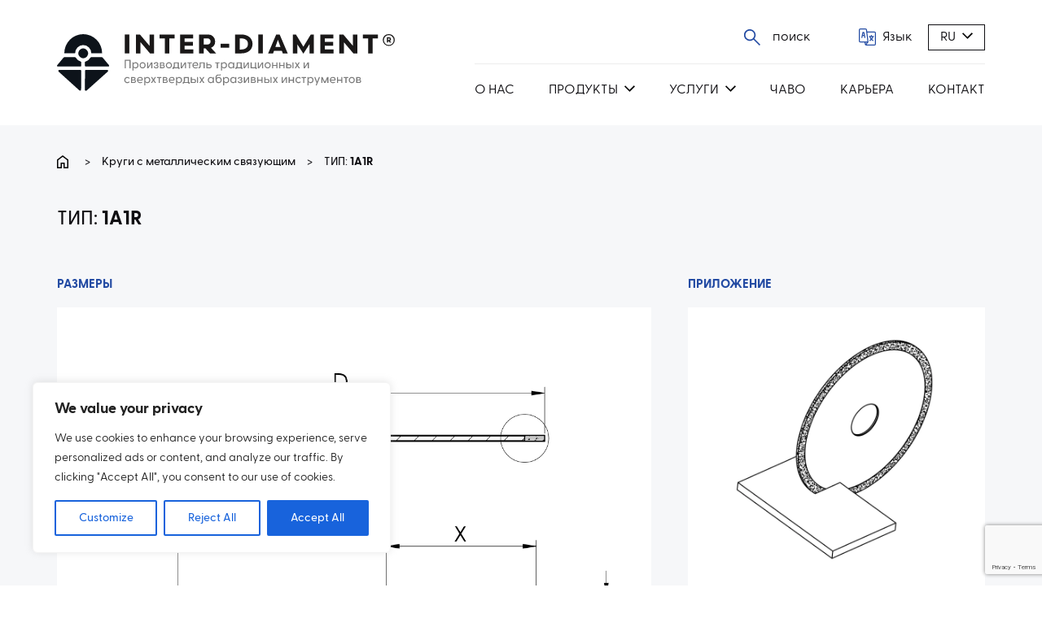

--- FILE ---
content_type: text/html; charset=UTF-8
request_url: https://www.inter-diament.com.pl/ru/p/sciernica-1a1r-4/
body_size: 22465
content:
<!DOCTYPE html>
<html lang="ru">
    <head>
        <meta charset="UTF-8">
        <meta name="viewport" content="width=device-width, initial-scale=1.0">
        <meta name='robots' content='index, follow, max-image-preview:large, max-snippet:-1, max-video-preview:-1' />

	<!-- This site is optimized with the Yoast SEO plugin v21.6 - https://yoast.com/wordpress/plugins/seo/ -->
	<title>ТИП: 1A1R - Inter-Diament</title>
	<link rel="canonical" href="https://www.inter-diament.com.pl/ru/p/sciernica-1a1r-4/" />
	<meta property="og:locale" content="ru_RU" />
	<meta property="og:type" content="article" />
	<meta property="og:title" content="ТИП: 1A1R - Inter-Diament" />
	<meta property="og:url" content="https://www.inter-diament.com.pl/ru/p/sciernica-1a1r-4/" />
	<meta property="og:site_name" content="ID - Russian" />
	<meta property="article:modified_time" content="2023-12-14T07:54:14+00:00" />
	<meta property="og:image" content="https://www.inter-diament.com.pl/ru/wp-content/uploads/sites/4/2023/10/Sciernica-1A1R-1.jpg" />
	<meta property="og:image:width" content="2339" />
	<meta property="og:image:height" content="1654" />
	<meta property="og:image:type" content="image/jpeg" />
	<meta name="twitter:card" content="summary_large_image" />
	<script type="application/ld+json" class="yoast-schema-graph">{"@context":"https://schema.org","@graph":[{"@type":"WebPage","@id":"https://www.inter-diament.com.pl/ru/p/sciernica-1a1r-4/","url":"https://www.inter-diament.com.pl/ru/p/sciernica-1a1r-4/","name":"ТИП: 1A1R - Inter-Diament","isPartOf":{"@id":"https://www.inter-diament.com.pl/ru/#website"},"primaryImageOfPage":{"@id":"https://www.inter-diament.com.pl/ru/p/sciernica-1a1r-4/#primaryimage"},"image":{"@id":"https://www.inter-diament.com.pl/ru/p/sciernica-1a1r-4/#primaryimage"},"thumbnailUrl":"https://www.inter-diament.com.pl/ru/wp-content/uploads/sites/4/2023/10/Sciernica-1A1R-1.jpg","datePublished":"2023-10-09T12:27:19+00:00","dateModified":"2023-12-14T07:54:14+00:00","breadcrumb":{"@id":"https://www.inter-diament.com.pl/ru/p/sciernica-1a1r-4/#breadcrumb"},"inLanguage":"ru-RU","potentialAction":[{"@type":"ReadAction","target":["https://www.inter-diament.com.pl/ru/p/sciernica-1a1r-4/"]}]},{"@type":"ImageObject","inLanguage":"ru-RU","@id":"https://www.inter-diament.com.pl/ru/p/sciernica-1a1r-4/#primaryimage","url":"https://www.inter-diament.com.pl/ru/wp-content/uploads/sites/4/2023/10/Sciernica-1A1R-1.jpg","contentUrl":"https://www.inter-diament.com.pl/ru/wp-content/uploads/sites/4/2023/10/Sciernica-1A1R-1.jpg","width":2339,"height":1654},{"@type":"BreadcrumbList","@id":"https://www.inter-diament.com.pl/ru/p/sciernica-1a1r-4/#breadcrumb","itemListElement":[{"@type":"ListItem","position":1,"name":"Strona główna","item":"https://www.inter-diament.com.pl/ru/"},{"@type":"ListItem","position":2,"name":"Sklep","item":"https://www.inter-diament.com.pl/ru/sklep/"},{"@type":"ListItem","position":3,"name":"ТИП: 1A1R"}]},{"@type":"WebSite","@id":"https://www.inter-diament.com.pl/ru/#website","url":"https://www.inter-diament.com.pl/ru/","name":"Inter-Diament","description":"Inter-Diament","potentialAction":[{"@type":"SearchAction","target":{"@type":"EntryPoint","urlTemplate":"https://www.inter-diament.com.pl/ru/?s={search_term_string}"},"query-input":"required name=search_term_string"}],"inLanguage":"ru-RU"}]}</script>
	<!-- / Yoast SEO plugin. -->


<link rel="alternate" title="oEmbed (JSON)" type="application/json+oembed" href="https://www.inter-diament.com.pl/ru/wp-json/oembed/1.0/embed?url=https%3A%2F%2Fwww.inter-diament.com.pl%2Fru%2Fp%2Fsciernica-1a1r-4%2F" />
<link rel="alternate" title="oEmbed (XML)" type="text/xml+oembed" href="https://www.inter-diament.com.pl/ru/wp-json/oembed/1.0/embed?url=https%3A%2F%2Fwww.inter-diament.com.pl%2Fru%2Fp%2Fsciernica-1a1r-4%2F&#038;format=xml" />
<style id='wp-img-auto-sizes-contain-inline-css' type='text/css'>
img:is([sizes=auto i],[sizes^="auto," i]){contain-intrinsic-size:3000px 1500px}
/*# sourceURL=wp-img-auto-sizes-contain-inline-css */
</style>
<style id='wp-emoji-styles-inline-css' type='text/css'>

	img.wp-smiley, img.emoji {
		display: inline !important;
		border: none !important;
		box-shadow: none !important;
		height: 1em !important;
		width: 1em !important;
		margin: 0 0.07em !important;
		vertical-align: -0.1em !important;
		background: none !important;
		padding: 0 !important;
	}
/*# sourceURL=wp-emoji-styles-inline-css */
</style>
<style id='wp-block-library-inline-css' type='text/css'>
:root{--wp-block-synced-color:#7a00df;--wp-block-synced-color--rgb:122,0,223;--wp-bound-block-color:var(--wp-block-synced-color);--wp-editor-canvas-background:#ddd;--wp-admin-theme-color:#007cba;--wp-admin-theme-color--rgb:0,124,186;--wp-admin-theme-color-darker-10:#006ba1;--wp-admin-theme-color-darker-10--rgb:0,107,160.5;--wp-admin-theme-color-darker-20:#005a87;--wp-admin-theme-color-darker-20--rgb:0,90,135;--wp-admin-border-width-focus:2px}@media (min-resolution:192dpi){:root{--wp-admin-border-width-focus:1.5px}}.wp-element-button{cursor:pointer}:root .has-very-light-gray-background-color{background-color:#eee}:root .has-very-dark-gray-background-color{background-color:#313131}:root .has-very-light-gray-color{color:#eee}:root .has-very-dark-gray-color{color:#313131}:root .has-vivid-green-cyan-to-vivid-cyan-blue-gradient-background{background:linear-gradient(135deg,#00d084,#0693e3)}:root .has-purple-crush-gradient-background{background:linear-gradient(135deg,#34e2e4,#4721fb 50%,#ab1dfe)}:root .has-hazy-dawn-gradient-background{background:linear-gradient(135deg,#faaca8,#dad0ec)}:root .has-subdued-olive-gradient-background{background:linear-gradient(135deg,#fafae1,#67a671)}:root .has-atomic-cream-gradient-background{background:linear-gradient(135deg,#fdd79a,#004a59)}:root .has-nightshade-gradient-background{background:linear-gradient(135deg,#330968,#31cdcf)}:root .has-midnight-gradient-background{background:linear-gradient(135deg,#020381,#2874fc)}:root{--wp--preset--font-size--normal:16px;--wp--preset--font-size--huge:42px}.has-regular-font-size{font-size:1em}.has-larger-font-size{font-size:2.625em}.has-normal-font-size{font-size:var(--wp--preset--font-size--normal)}.has-huge-font-size{font-size:var(--wp--preset--font-size--huge)}.has-text-align-center{text-align:center}.has-text-align-left{text-align:left}.has-text-align-right{text-align:right}.has-fit-text{white-space:nowrap!important}#end-resizable-editor-section{display:none}.aligncenter{clear:both}.items-justified-left{justify-content:flex-start}.items-justified-center{justify-content:center}.items-justified-right{justify-content:flex-end}.items-justified-space-between{justify-content:space-between}.screen-reader-text{border:0;clip-path:inset(50%);height:1px;margin:-1px;overflow:hidden;padding:0;position:absolute;width:1px;word-wrap:normal!important}.screen-reader-text:focus{background-color:#ddd;clip-path:none;color:#444;display:block;font-size:1em;height:auto;left:5px;line-height:normal;padding:15px 23px 14px;text-decoration:none;top:5px;width:auto;z-index:100000}html :where(.has-border-color){border-style:solid}html :where([style*=border-top-color]){border-top-style:solid}html :where([style*=border-right-color]){border-right-style:solid}html :where([style*=border-bottom-color]){border-bottom-style:solid}html :where([style*=border-left-color]){border-left-style:solid}html :where([style*=border-width]){border-style:solid}html :where([style*=border-top-width]){border-top-style:solid}html :where([style*=border-right-width]){border-right-style:solid}html :where([style*=border-bottom-width]){border-bottom-style:solid}html :where([style*=border-left-width]){border-left-style:solid}html :where(img[class*=wp-image-]){height:auto;max-width:100%}:where(figure){margin:0 0 1em}html :where(.is-position-sticky){--wp-admin--admin-bar--position-offset:var(--wp-admin--admin-bar--height,0px)}@media screen and (max-width:600px){html :where(.is-position-sticky){--wp-admin--admin-bar--position-offset:0px}}

/*# sourceURL=wp-block-library-inline-css */
</style><style id='global-styles-inline-css' type='text/css'>
:root{--wp--preset--aspect-ratio--square: 1;--wp--preset--aspect-ratio--4-3: 4/3;--wp--preset--aspect-ratio--3-4: 3/4;--wp--preset--aspect-ratio--3-2: 3/2;--wp--preset--aspect-ratio--2-3: 2/3;--wp--preset--aspect-ratio--16-9: 16/9;--wp--preset--aspect-ratio--9-16: 9/16;--wp--preset--color--black: #000000;--wp--preset--color--cyan-bluish-gray: #abb8c3;--wp--preset--color--white: #ffffff;--wp--preset--color--pale-pink: #f78da7;--wp--preset--color--vivid-red: #cf2e2e;--wp--preset--color--luminous-vivid-orange: #ff6900;--wp--preset--color--luminous-vivid-amber: #fcb900;--wp--preset--color--light-green-cyan: #7bdcb5;--wp--preset--color--vivid-green-cyan: #00d084;--wp--preset--color--pale-cyan-blue: #8ed1fc;--wp--preset--color--vivid-cyan-blue: #0693e3;--wp--preset--color--vivid-purple: #9b51e0;--wp--preset--gradient--vivid-cyan-blue-to-vivid-purple: linear-gradient(135deg,rgb(6,147,227) 0%,rgb(155,81,224) 100%);--wp--preset--gradient--light-green-cyan-to-vivid-green-cyan: linear-gradient(135deg,rgb(122,220,180) 0%,rgb(0,208,130) 100%);--wp--preset--gradient--luminous-vivid-amber-to-luminous-vivid-orange: linear-gradient(135deg,rgb(252,185,0) 0%,rgb(255,105,0) 100%);--wp--preset--gradient--luminous-vivid-orange-to-vivid-red: linear-gradient(135deg,rgb(255,105,0) 0%,rgb(207,46,46) 100%);--wp--preset--gradient--very-light-gray-to-cyan-bluish-gray: linear-gradient(135deg,rgb(238,238,238) 0%,rgb(169,184,195) 100%);--wp--preset--gradient--cool-to-warm-spectrum: linear-gradient(135deg,rgb(74,234,220) 0%,rgb(151,120,209) 20%,rgb(207,42,186) 40%,rgb(238,44,130) 60%,rgb(251,105,98) 80%,rgb(254,248,76) 100%);--wp--preset--gradient--blush-light-purple: linear-gradient(135deg,rgb(255,206,236) 0%,rgb(152,150,240) 100%);--wp--preset--gradient--blush-bordeaux: linear-gradient(135deg,rgb(254,205,165) 0%,rgb(254,45,45) 50%,rgb(107,0,62) 100%);--wp--preset--gradient--luminous-dusk: linear-gradient(135deg,rgb(255,203,112) 0%,rgb(199,81,192) 50%,rgb(65,88,208) 100%);--wp--preset--gradient--pale-ocean: linear-gradient(135deg,rgb(255,245,203) 0%,rgb(182,227,212) 50%,rgb(51,167,181) 100%);--wp--preset--gradient--electric-grass: linear-gradient(135deg,rgb(202,248,128) 0%,rgb(113,206,126) 100%);--wp--preset--gradient--midnight: linear-gradient(135deg,rgb(2,3,129) 0%,rgb(40,116,252) 100%);--wp--preset--font-size--small: 13px;--wp--preset--font-size--medium: 20px;--wp--preset--font-size--large: 36px;--wp--preset--font-size--x-large: 42px;--wp--preset--spacing--20: 0.44rem;--wp--preset--spacing--30: 0.67rem;--wp--preset--spacing--40: 1rem;--wp--preset--spacing--50: 1.5rem;--wp--preset--spacing--60: 2.25rem;--wp--preset--spacing--70: 3.38rem;--wp--preset--spacing--80: 5.06rem;--wp--preset--shadow--natural: 6px 6px 9px rgba(0, 0, 0, 0.2);--wp--preset--shadow--deep: 12px 12px 50px rgba(0, 0, 0, 0.4);--wp--preset--shadow--sharp: 6px 6px 0px rgba(0, 0, 0, 0.2);--wp--preset--shadow--outlined: 6px 6px 0px -3px rgb(255, 255, 255), 6px 6px rgb(0, 0, 0);--wp--preset--shadow--crisp: 6px 6px 0px rgb(0, 0, 0);}:where(.is-layout-flex){gap: 0.5em;}:where(.is-layout-grid){gap: 0.5em;}body .is-layout-flex{display: flex;}.is-layout-flex{flex-wrap: wrap;align-items: center;}.is-layout-flex > :is(*, div){margin: 0;}body .is-layout-grid{display: grid;}.is-layout-grid > :is(*, div){margin: 0;}:where(.wp-block-columns.is-layout-flex){gap: 2em;}:where(.wp-block-columns.is-layout-grid){gap: 2em;}:where(.wp-block-post-template.is-layout-flex){gap: 1.25em;}:where(.wp-block-post-template.is-layout-grid){gap: 1.25em;}.has-black-color{color: var(--wp--preset--color--black) !important;}.has-cyan-bluish-gray-color{color: var(--wp--preset--color--cyan-bluish-gray) !important;}.has-white-color{color: var(--wp--preset--color--white) !important;}.has-pale-pink-color{color: var(--wp--preset--color--pale-pink) !important;}.has-vivid-red-color{color: var(--wp--preset--color--vivid-red) !important;}.has-luminous-vivid-orange-color{color: var(--wp--preset--color--luminous-vivid-orange) !important;}.has-luminous-vivid-amber-color{color: var(--wp--preset--color--luminous-vivid-amber) !important;}.has-light-green-cyan-color{color: var(--wp--preset--color--light-green-cyan) !important;}.has-vivid-green-cyan-color{color: var(--wp--preset--color--vivid-green-cyan) !important;}.has-pale-cyan-blue-color{color: var(--wp--preset--color--pale-cyan-blue) !important;}.has-vivid-cyan-blue-color{color: var(--wp--preset--color--vivid-cyan-blue) !important;}.has-vivid-purple-color{color: var(--wp--preset--color--vivid-purple) !important;}.has-black-background-color{background-color: var(--wp--preset--color--black) !important;}.has-cyan-bluish-gray-background-color{background-color: var(--wp--preset--color--cyan-bluish-gray) !important;}.has-white-background-color{background-color: var(--wp--preset--color--white) !important;}.has-pale-pink-background-color{background-color: var(--wp--preset--color--pale-pink) !important;}.has-vivid-red-background-color{background-color: var(--wp--preset--color--vivid-red) !important;}.has-luminous-vivid-orange-background-color{background-color: var(--wp--preset--color--luminous-vivid-orange) !important;}.has-luminous-vivid-amber-background-color{background-color: var(--wp--preset--color--luminous-vivid-amber) !important;}.has-light-green-cyan-background-color{background-color: var(--wp--preset--color--light-green-cyan) !important;}.has-vivid-green-cyan-background-color{background-color: var(--wp--preset--color--vivid-green-cyan) !important;}.has-pale-cyan-blue-background-color{background-color: var(--wp--preset--color--pale-cyan-blue) !important;}.has-vivid-cyan-blue-background-color{background-color: var(--wp--preset--color--vivid-cyan-blue) !important;}.has-vivid-purple-background-color{background-color: var(--wp--preset--color--vivid-purple) !important;}.has-black-border-color{border-color: var(--wp--preset--color--black) !important;}.has-cyan-bluish-gray-border-color{border-color: var(--wp--preset--color--cyan-bluish-gray) !important;}.has-white-border-color{border-color: var(--wp--preset--color--white) !important;}.has-pale-pink-border-color{border-color: var(--wp--preset--color--pale-pink) !important;}.has-vivid-red-border-color{border-color: var(--wp--preset--color--vivid-red) !important;}.has-luminous-vivid-orange-border-color{border-color: var(--wp--preset--color--luminous-vivid-orange) !important;}.has-luminous-vivid-amber-border-color{border-color: var(--wp--preset--color--luminous-vivid-amber) !important;}.has-light-green-cyan-border-color{border-color: var(--wp--preset--color--light-green-cyan) !important;}.has-vivid-green-cyan-border-color{border-color: var(--wp--preset--color--vivid-green-cyan) !important;}.has-pale-cyan-blue-border-color{border-color: var(--wp--preset--color--pale-cyan-blue) !important;}.has-vivid-cyan-blue-border-color{border-color: var(--wp--preset--color--vivid-cyan-blue) !important;}.has-vivid-purple-border-color{border-color: var(--wp--preset--color--vivid-purple) !important;}.has-vivid-cyan-blue-to-vivid-purple-gradient-background{background: var(--wp--preset--gradient--vivid-cyan-blue-to-vivid-purple) !important;}.has-light-green-cyan-to-vivid-green-cyan-gradient-background{background: var(--wp--preset--gradient--light-green-cyan-to-vivid-green-cyan) !important;}.has-luminous-vivid-amber-to-luminous-vivid-orange-gradient-background{background: var(--wp--preset--gradient--luminous-vivid-amber-to-luminous-vivid-orange) !important;}.has-luminous-vivid-orange-to-vivid-red-gradient-background{background: var(--wp--preset--gradient--luminous-vivid-orange-to-vivid-red) !important;}.has-very-light-gray-to-cyan-bluish-gray-gradient-background{background: var(--wp--preset--gradient--very-light-gray-to-cyan-bluish-gray) !important;}.has-cool-to-warm-spectrum-gradient-background{background: var(--wp--preset--gradient--cool-to-warm-spectrum) !important;}.has-blush-light-purple-gradient-background{background: var(--wp--preset--gradient--blush-light-purple) !important;}.has-blush-bordeaux-gradient-background{background: var(--wp--preset--gradient--blush-bordeaux) !important;}.has-luminous-dusk-gradient-background{background: var(--wp--preset--gradient--luminous-dusk) !important;}.has-pale-ocean-gradient-background{background: var(--wp--preset--gradient--pale-ocean) !important;}.has-electric-grass-gradient-background{background: var(--wp--preset--gradient--electric-grass) !important;}.has-midnight-gradient-background{background: var(--wp--preset--gradient--midnight) !important;}.has-small-font-size{font-size: var(--wp--preset--font-size--small) !important;}.has-medium-font-size{font-size: var(--wp--preset--font-size--medium) !important;}.has-large-font-size{font-size: var(--wp--preset--font-size--large) !important;}.has-x-large-font-size{font-size: var(--wp--preset--font-size--x-large) !important;}
/*# sourceURL=global-styles-inline-css */
</style>

<style id='classic-theme-styles-inline-css' type='text/css'>
/*! This file is auto-generated */
.wp-block-button__link{color:#fff;background-color:#32373c;border-radius:9999px;box-shadow:none;text-decoration:none;padding:calc(.667em + 2px) calc(1.333em + 2px);font-size:1.125em}.wp-block-file__button{background:#32373c;color:#fff;text-decoration:none}
/*# sourceURL=/wp-includes/css/classic-themes.min.css */
</style>
<link rel='stylesheet' id='contact-form-7-css' href='https://www.inter-diament.com.pl/ru/wp-content/plugins/contact-form-7/includes/css/styles.css?ver=5.8.4' type='text/css' media='all' />
<link rel='stylesheet' id='woocommerce-layout-css' href='https://www.inter-diament.com.pl/ru/wp-content/plugins/woocommerce/assets/css/woocommerce-layout.css?ver=8.3.1' type='text/css' media='all' />
<link rel='stylesheet' id='woocommerce-smallscreen-css' href='https://www.inter-diament.com.pl/ru/wp-content/plugins/woocommerce/assets/css/woocommerce-smallscreen.css?ver=8.3.1' type='text/css' media='only screen and (max-width: 768px)' />
<link rel='stylesheet' id='woocommerce-general-css' href='https://www.inter-diament.com.pl/ru/wp-content/plugins/woocommerce/assets/css/woocommerce.css?ver=8.3.1' type='text/css' media='all' />
<style id='woocommerce-inline-inline-css' type='text/css'>
.woocommerce form .form-row .required { visibility: visible; }
/*# sourceURL=woocommerce-inline-inline-css */
</style>
<link rel='stylesheet' id='simplelightbox-css-css' href='https://www.inter-diament.com.pl/ru/wp-content/plugins/simplelightbox/dist/simple-lightbox.min.css?ver=6.9' type='text/css' media='all' />
<link rel='stylesheet' id='ivory-search-styles-css' href='https://www.inter-diament.com.pl/ru/wp-content/plugins/add-search-to-menu/public/css/ivory-search.min.css?ver=5.5.4' type='text/css' media='all' />
<link rel='stylesheet' id='id-style-css' href='https://www.inter-diament.com.pl/ru/wp-content/themes/xantum/build/style-index.css?v=3&#038;ver=6.9' type='text/css' media='all' />
<link rel='stylesheet' id='jvcf7_client_css-css' href='https://www.inter-diament.com.pl/ru/wp-content/plugins/jquery-validation-for-contact-form-7/includes/assets/css/jvcf7_client.css?ver=5.4.2' type='text/css' media='all' />
<script type="text/javascript" id="cookie-law-info-js-extra">
/* <![CDATA[ */
var _ckyConfig = {"_ipData":[],"_assetsURL":"https://www.inter-diament.com.pl/ru/wp-content/plugins/cookie-law-info/lite/frontend/images/","_publicURL":"https://www.inter-diament.com.pl/ru","_expiry":"365","_categories":[{"name":"Necessary","slug":"necessary","isNecessary":true,"ccpaDoNotSell":true,"cookies":[],"active":true,"defaultConsent":{"gdpr":true,"ccpa":true}},{"name":"Functional","slug":"functional","isNecessary":false,"ccpaDoNotSell":true,"cookies":[],"active":true,"defaultConsent":{"gdpr":false,"ccpa":false}},{"name":"Analytics","slug":"analytics","isNecessary":false,"ccpaDoNotSell":true,"cookies":[],"active":true,"defaultConsent":{"gdpr":false,"ccpa":false}},{"name":"Performance","slug":"performance","isNecessary":false,"ccpaDoNotSell":true,"cookies":[],"active":true,"defaultConsent":{"gdpr":false,"ccpa":false}},{"name":"Advertisement","slug":"advertisement","isNecessary":false,"ccpaDoNotSell":true,"cookies":[],"active":true,"defaultConsent":{"gdpr":false,"ccpa":false}}],"_activeLaw":"gdpr","_rootDomain":"","_block":"1","_showBanner":"1","_bannerConfig":{"settings":{"type":"box","position":"bottom-left","applicableLaw":"gdpr"},"behaviours":{"reloadBannerOnAccept":false,"loadAnalyticsByDefault":false,"animations":{"onLoad":"animate","onHide":"sticky"}},"config":{"revisitConsent":{"status":true,"tag":"revisit-consent","position":"bottom-left","meta":{"url":"#"},"styles":{"background-color":"#0056A7"},"elements":{"title":{"type":"text","tag":"revisit-consent-title","status":true,"styles":{"color":"#0056a7"}}}},"preferenceCenter":{"toggle":{"status":true,"tag":"detail-category-toggle","type":"toggle","states":{"active":{"styles":{"background-color":"#1863DC"}},"inactive":{"styles":{"background-color":"#D0D5D2"}}}}},"categoryPreview":{"status":false,"toggle":{"status":true,"tag":"detail-category-preview-toggle","type":"toggle","states":{"active":{"styles":{"background-color":"#1863DC"}},"inactive":{"styles":{"background-color":"#D0D5D2"}}}}},"videoPlaceholder":{"status":true,"styles":{"background-color":"#000000","border-color":"#000000","color":"#ffffff"}},"readMore":{"status":false,"tag":"readmore-button","type":"link","meta":{"noFollow":true,"newTab":true},"styles":{"color":"#1863DC","background-color":"transparent","border-color":"transparent"}},"auditTable":{"status":true},"optOption":{"status":true,"toggle":{"status":true,"tag":"optout-option-toggle","type":"toggle","states":{"active":{"styles":{"background-color":"#1863dc"}},"inactive":{"styles":{"background-color":"#FFFFFF"}}}}}}},"_version":"3.1.7","_logConsent":"1","_tags":[{"tag":"accept-button","styles":{"color":"#FFFFFF","background-color":"#1863DC","border-color":"#1863DC"}},{"tag":"reject-button","styles":{"color":"#1863DC","background-color":"transparent","border-color":"#1863DC"}},{"tag":"settings-button","styles":{"color":"#1863DC","background-color":"transparent","border-color":"#1863DC"}},{"tag":"readmore-button","styles":{"color":"#1863DC","background-color":"transparent","border-color":"transparent"}},{"tag":"donotsell-button","styles":{"color":"#1863DC","background-color":"transparent","border-color":"transparent"}},{"tag":"accept-button","styles":{"color":"#FFFFFF","background-color":"#1863DC","border-color":"#1863DC"}},{"tag":"revisit-consent","styles":{"background-color":"#0056A7"}}],"_shortCodes":[{"key":"cky_readmore","content":"\u003Ca href=\"#\" class=\"cky-policy\" aria-label=\"Cookie Policy\" target=\"_blank\" rel=\"noopener\" data-cky-tag=\"readmore-button\"\u003ECookie Policy\u003C/a\u003E","tag":"readmore-button","status":false,"attributes":{"rel":"nofollow","target":"_blank"}},{"key":"cky_show_desc","content":"\u003Cbutton class=\"cky-show-desc-btn\" data-cky-tag=\"show-desc-button\" aria-label=\"Show more\"\u003EShow more\u003C/button\u003E","tag":"show-desc-button","status":true,"attributes":[]},{"key":"cky_hide_desc","content":"\u003Cbutton class=\"cky-show-desc-btn\" data-cky-tag=\"hide-desc-button\" aria-label=\"Show less\"\u003EShow less\u003C/button\u003E","tag":"hide-desc-button","status":true,"attributes":[]},{"key":"cky_category_toggle_label","content":"[cky_{{status}}_category_label] [cky_preference_{{category_slug}}_title]","tag":"","status":true,"attributes":[]},{"key":"cky_enable_category_label","content":"Enable","tag":"","status":true,"attributes":[]},{"key":"cky_disable_category_label","content":"Disable","tag":"","status":true,"attributes":[]},{"key":"cky_video_placeholder","content":"\u003Cdiv class=\"video-placeholder-normal\" data-cky-tag=\"video-placeholder\" id=\"[UNIQUEID]\"\u003E\u003Cp class=\"video-placeholder-text-normal\" data-cky-tag=\"placeholder-title\"\u003EPlease accept cookies to access this content\u003C/p\u003E\u003C/div\u003E","tag":"","status":true,"attributes":[]},{"key":"cky_enable_optout_label","content":"Enable","tag":"","status":true,"attributes":[]},{"key":"cky_disable_optout_label","content":"Disable","tag":"","status":true,"attributes":[]},{"key":"cky_optout_toggle_label","content":"[cky_{{status}}_optout_label] [cky_optout_option_title]","tag":"","status":true,"attributes":[]},{"key":"cky_optout_option_title","content":"Do Not Sell or Share My Personal Information","tag":"","status":true,"attributes":[]},{"key":"cky_optout_close_label","content":"Close","tag":"","status":true,"attributes":[]}],"_rtl":"","_providersToBlock":[]};
var _ckyStyles = {"css":".cky-overlay{background: #000000; opacity: 0.4; position: fixed; top: 0; left: 0; width: 100%; height: 100%; z-index: 99999999;}.cky-hide{display: none;}.cky-btn-revisit-wrapper{display: flex; align-items: center; justify-content: center; background: #0056a7; width: 45px; height: 45px; border-radius: 50%; position: fixed; z-index: 999999; cursor: pointer;}.cky-revisit-bottom-left{bottom: 15px; left: 15px;}.cky-revisit-bottom-right{bottom: 15px; right: 15px;}.cky-btn-revisit-wrapper .cky-btn-revisit{display: flex; align-items: center; justify-content: center; background: none; border: none; cursor: pointer; position: relative; margin: 0; padding: 0;}.cky-btn-revisit-wrapper .cky-btn-revisit img{max-width: fit-content; margin: 0; height: 30px; width: 30px;}.cky-revisit-bottom-left:hover::before{content: attr(data-tooltip); position: absolute; background: #4e4b66; color: #ffffff; left: calc(100% + 7px); font-size: 12px; line-height: 16px; width: max-content; padding: 4px 8px; border-radius: 4px;}.cky-revisit-bottom-left:hover::after{position: absolute; content: \"\"; border: 5px solid transparent; left: calc(100% + 2px); border-left-width: 0; border-right-color: #4e4b66;}.cky-revisit-bottom-right:hover::before{content: attr(data-tooltip); position: absolute; background: #4e4b66; color: #ffffff; right: calc(100% + 7px); font-size: 12px; line-height: 16px; width: max-content; padding: 4px 8px; border-radius: 4px;}.cky-revisit-bottom-right:hover::after{position: absolute; content: \"\"; border: 5px solid transparent; right: calc(100% + 2px); border-right-width: 0; border-left-color: #4e4b66;}.cky-revisit-hide{display: none;}.cky-consent-container{position: fixed; width: 440px; box-sizing: border-box; z-index: 9999999; border-radius: 6px;}.cky-consent-container .cky-consent-bar{background: #ffffff; border: 1px solid; padding: 20px 26px; box-shadow: 0 -1px 10px 0 #acabab4d; border-radius: 6px;}.cky-box-bottom-left{bottom: 40px; left: 40px;}.cky-box-bottom-right{bottom: 40px; right: 40px;}.cky-box-top-left{top: 40px; left: 40px;}.cky-box-top-right{top: 40px; right: 40px;}.cky-custom-brand-logo-wrapper .cky-custom-brand-logo{width: 100px; height: auto; margin: 0 0 12px 0;}.cky-notice .cky-title{color: #212121; font-weight: 700; font-size: 18px; line-height: 24px; margin: 0 0 12px 0;}.cky-notice-des *,.cky-preference-content-wrapper *,.cky-accordion-header-des *,.cky-gpc-wrapper .cky-gpc-desc *{font-size: 14px;}.cky-notice-des{color: #212121; font-size: 14px; line-height: 24px; font-weight: 400;}.cky-notice-des img{height: 25px; width: 25px;}.cky-consent-bar .cky-notice-des p,.cky-gpc-wrapper .cky-gpc-desc p,.cky-preference-body-wrapper .cky-preference-content-wrapper p,.cky-accordion-header-wrapper .cky-accordion-header-des p,.cky-cookie-des-table li div:last-child p{color: inherit; margin-top: 0; overflow-wrap: break-word;}.cky-notice-des P:last-child,.cky-preference-content-wrapper p:last-child,.cky-cookie-des-table li div:last-child p:last-child,.cky-gpc-wrapper .cky-gpc-desc p:last-child{margin-bottom: 0;}.cky-notice-des a.cky-policy,.cky-notice-des button.cky-policy{font-size: 14px; color: #1863dc; white-space: nowrap; cursor: pointer; background: transparent; border: 1px solid; text-decoration: underline;}.cky-notice-des button.cky-policy{padding: 0;}.cky-notice-des a.cky-policy:focus-visible,.cky-notice-des button.cky-policy:focus-visible,.cky-preference-content-wrapper .cky-show-desc-btn:focus-visible,.cky-accordion-header .cky-accordion-btn:focus-visible,.cky-preference-header .cky-btn-close:focus-visible,.cky-switch input[type=\"checkbox\"]:focus-visible,.cky-footer-wrapper a:focus-visible,.cky-btn:focus-visible{outline: 2px solid #1863dc; outline-offset: 2px;}.cky-btn:focus:not(:focus-visible),.cky-accordion-header .cky-accordion-btn:focus:not(:focus-visible),.cky-preference-content-wrapper .cky-show-desc-btn:focus:not(:focus-visible),.cky-btn-revisit-wrapper .cky-btn-revisit:focus:not(:focus-visible),.cky-preference-header .cky-btn-close:focus:not(:focus-visible),.cky-consent-bar .cky-banner-btn-close:focus:not(:focus-visible){outline: 0;}button.cky-show-desc-btn:not(:hover):not(:active){color: #1863dc; background: transparent;}button.cky-accordion-btn:not(:hover):not(:active),button.cky-banner-btn-close:not(:hover):not(:active),button.cky-btn-revisit:not(:hover):not(:active),button.cky-btn-close:not(:hover):not(:active){background: transparent;}.cky-consent-bar button:hover,.cky-modal.cky-modal-open button:hover,.cky-consent-bar button:focus,.cky-modal.cky-modal-open button:focus{text-decoration: none;}.cky-notice-btn-wrapper{display: flex; justify-content: flex-start; align-items: center; flex-wrap: wrap; margin-top: 16px;}.cky-notice-btn-wrapper .cky-btn{text-shadow: none; box-shadow: none;}.cky-btn{flex: auto; max-width: 100%; font-size: 14px; font-family: inherit; line-height: 24px; padding: 8px; font-weight: 500; margin: 0 8px 0 0; border-radius: 2px; cursor: pointer; text-align: center; text-transform: none; min-height: 0;}.cky-btn:hover{opacity: 0.8;}.cky-btn-customize{color: #1863dc; background: transparent; border: 2px solid #1863dc;}.cky-btn-reject{color: #1863dc; background: transparent; border: 2px solid #1863dc;}.cky-btn-accept{background: #1863dc; color: #ffffff; border: 2px solid #1863dc;}.cky-btn:last-child{margin-right: 0;}@media (max-width: 576px){.cky-box-bottom-left{bottom: 0; left: 0;}.cky-box-bottom-right{bottom: 0; right: 0;}.cky-box-top-left{top: 0; left: 0;}.cky-box-top-right{top: 0; right: 0;}}@media (max-width: 440px){.cky-box-bottom-left, .cky-box-bottom-right, .cky-box-top-left, .cky-box-top-right{width: 100%; max-width: 100%;}.cky-consent-container .cky-consent-bar{padding: 20px 0;}.cky-custom-brand-logo-wrapper, .cky-notice .cky-title, .cky-notice-des, .cky-notice-btn-wrapper{padding: 0 24px;}.cky-notice-des{max-height: 40vh; overflow-y: scroll;}.cky-notice-btn-wrapper{flex-direction: column; margin-top: 0;}.cky-btn{width: 100%; margin: 10px 0 0 0;}.cky-notice-btn-wrapper .cky-btn-customize{order: 2;}.cky-notice-btn-wrapper .cky-btn-reject{order: 3;}.cky-notice-btn-wrapper .cky-btn-accept{order: 1; margin-top: 16px;}}@media (max-width: 352px){.cky-notice .cky-title{font-size: 16px;}.cky-notice-des *{font-size: 12px;}.cky-notice-des, .cky-btn{font-size: 12px;}}.cky-modal.cky-modal-open{display: flex; visibility: visible; -webkit-transform: translate(-50%, -50%); -moz-transform: translate(-50%, -50%); -ms-transform: translate(-50%, -50%); -o-transform: translate(-50%, -50%); transform: translate(-50%, -50%); top: 50%; left: 50%; transition: all 1s ease;}.cky-modal{box-shadow: 0 32px 68px rgba(0, 0, 0, 0.3); margin: 0 auto; position: fixed; max-width: 100%; background: #ffffff; top: 50%; box-sizing: border-box; border-radius: 6px; z-index: 999999999; color: #212121; -webkit-transform: translate(-50%, 100%); -moz-transform: translate(-50%, 100%); -ms-transform: translate(-50%, 100%); -o-transform: translate(-50%, 100%); transform: translate(-50%, 100%); visibility: hidden; transition: all 0s ease;}.cky-preference-center{max-height: 79vh; overflow: hidden; width: 845px; overflow: hidden; flex: 1 1 0; display: flex; flex-direction: column; border-radius: 6px;}.cky-preference-header{display: flex; align-items: center; justify-content: space-between; padding: 22px 24px; border-bottom: 1px solid;}.cky-preference-header .cky-preference-title{font-size: 18px; font-weight: 700; line-height: 24px;}.cky-preference-header .cky-btn-close{margin: 0; cursor: pointer; vertical-align: middle; padding: 0; background: none; border: none; width: auto; height: auto; min-height: 0; line-height: 0; text-shadow: none; box-shadow: none;}.cky-preference-header .cky-btn-close img{margin: 0; height: 10px; width: 10px;}.cky-preference-body-wrapper{padding: 0 24px; flex: 1; overflow: auto; box-sizing: border-box;}.cky-preference-content-wrapper,.cky-gpc-wrapper .cky-gpc-desc{font-size: 14px; line-height: 24px; font-weight: 400; padding: 12px 0;}.cky-preference-content-wrapper{border-bottom: 1px solid;}.cky-preference-content-wrapper img{height: 25px; width: 25px;}.cky-preference-content-wrapper .cky-show-desc-btn{font-size: 14px; font-family: inherit; color: #1863dc; text-decoration: none; line-height: 24px; padding: 0; margin: 0; white-space: nowrap; cursor: pointer; background: transparent; border-color: transparent; text-transform: none; min-height: 0; text-shadow: none; box-shadow: none;}.cky-accordion-wrapper{margin-bottom: 10px;}.cky-accordion{border-bottom: 1px solid;}.cky-accordion:last-child{border-bottom: none;}.cky-accordion .cky-accordion-item{display: flex; margin-top: 10px;}.cky-accordion .cky-accordion-body{display: none;}.cky-accordion.cky-accordion-active .cky-accordion-body{display: block; padding: 0 22px; margin-bottom: 16px;}.cky-accordion-header-wrapper{cursor: pointer; width: 100%;}.cky-accordion-item .cky-accordion-header{display: flex; justify-content: space-between; align-items: center;}.cky-accordion-header .cky-accordion-btn{font-size: 16px; font-family: inherit; color: #212121; line-height: 24px; background: none; border: none; font-weight: 700; padding: 0; margin: 0; cursor: pointer; text-transform: none; min-height: 0; text-shadow: none; box-shadow: none;}.cky-accordion-header .cky-always-active{color: #008000; font-weight: 600; line-height: 24px; font-size: 14px;}.cky-accordion-header-des{font-size: 14px; line-height: 24px; margin: 10px 0 16px 0;}.cky-accordion-chevron{margin-right: 22px; position: relative; cursor: pointer;}.cky-accordion-chevron-hide{display: none;}.cky-accordion .cky-accordion-chevron i::before{content: \"\"; position: absolute; border-right: 1.4px solid; border-bottom: 1.4px solid; border-color: inherit; height: 6px; width: 6px; -webkit-transform: rotate(-45deg); -moz-transform: rotate(-45deg); -ms-transform: rotate(-45deg); -o-transform: rotate(-45deg); transform: rotate(-45deg); transition: all 0.2s ease-in-out; top: 8px;}.cky-accordion.cky-accordion-active .cky-accordion-chevron i::before{-webkit-transform: rotate(45deg); -moz-transform: rotate(45deg); -ms-transform: rotate(45deg); -o-transform: rotate(45deg); transform: rotate(45deg);}.cky-audit-table{background: #f4f4f4; border-radius: 6px;}.cky-audit-table .cky-empty-cookies-text{color: inherit; font-size: 12px; line-height: 24px; margin: 0; padding: 10px;}.cky-audit-table .cky-cookie-des-table{font-size: 12px; line-height: 24px; font-weight: normal; padding: 15px 10px; border-bottom: 1px solid; border-bottom-color: inherit; margin: 0;}.cky-audit-table .cky-cookie-des-table:last-child{border-bottom: none;}.cky-audit-table .cky-cookie-des-table li{list-style-type: none; display: flex; padding: 3px 0;}.cky-audit-table .cky-cookie-des-table li:first-child{padding-top: 0;}.cky-cookie-des-table li div:first-child{width: 100px; font-weight: 600; word-break: break-word; word-wrap: break-word;}.cky-cookie-des-table li div:last-child{flex: 1; word-break: break-word; word-wrap: break-word; margin-left: 8px;}.cky-footer-shadow{display: block; width: 100%; height: 40px; background: linear-gradient(180deg, rgba(255, 255, 255, 0) 0%, #ffffff 100%); position: absolute; bottom: calc(100% - 1px);}.cky-footer-wrapper{position: relative;}.cky-prefrence-btn-wrapper{display: flex; flex-wrap: wrap; align-items: center; justify-content: center; padding: 22px 24px; border-top: 1px solid;}.cky-prefrence-btn-wrapper .cky-btn{flex: auto; max-width: 100%; text-shadow: none; box-shadow: none;}.cky-btn-preferences{color: #1863dc; background: transparent; border: 2px solid #1863dc;}.cky-preference-header,.cky-preference-body-wrapper,.cky-preference-content-wrapper,.cky-accordion-wrapper,.cky-accordion,.cky-accordion-wrapper,.cky-footer-wrapper,.cky-prefrence-btn-wrapper{border-color: inherit;}@media (max-width: 845px){.cky-modal{max-width: calc(100% - 16px);}}@media (max-width: 576px){.cky-modal{max-width: 100%;}.cky-preference-center{max-height: 100vh;}.cky-prefrence-btn-wrapper{flex-direction: column;}.cky-accordion.cky-accordion-active .cky-accordion-body{padding-right: 0;}.cky-prefrence-btn-wrapper .cky-btn{width: 100%; margin: 10px 0 0 0;}.cky-prefrence-btn-wrapper .cky-btn-reject{order: 3;}.cky-prefrence-btn-wrapper .cky-btn-accept{order: 1; margin-top: 0;}.cky-prefrence-btn-wrapper .cky-btn-preferences{order: 2;}}@media (max-width: 425px){.cky-accordion-chevron{margin-right: 15px;}.cky-notice-btn-wrapper{margin-top: 0;}.cky-accordion.cky-accordion-active .cky-accordion-body{padding: 0 15px;}}@media (max-width: 352px){.cky-preference-header .cky-preference-title{font-size: 16px;}.cky-preference-header{padding: 16px 24px;}.cky-preference-content-wrapper *, .cky-accordion-header-des *{font-size: 12px;}.cky-preference-content-wrapper, .cky-preference-content-wrapper .cky-show-more, .cky-accordion-header .cky-always-active, .cky-accordion-header-des, .cky-preference-content-wrapper .cky-show-desc-btn, .cky-notice-des a.cky-policy{font-size: 12px;}.cky-accordion-header .cky-accordion-btn{font-size: 14px;}}.cky-switch{display: flex;}.cky-switch input[type=\"checkbox\"]{position: relative; width: 44px; height: 24px; margin: 0; background: #d0d5d2; -webkit-appearance: none; border-radius: 50px; cursor: pointer; outline: 0; border: none; top: 0;}.cky-switch input[type=\"checkbox\"]:checked{background: #1863dc;}.cky-switch input[type=\"checkbox\"]:before{position: absolute; content: \"\"; height: 20px; width: 20px; left: 2px; bottom: 2px; border-radius: 50%; background-color: white; -webkit-transition: 0.4s; transition: 0.4s; margin: 0;}.cky-switch input[type=\"checkbox\"]:after{display: none;}.cky-switch input[type=\"checkbox\"]:checked:before{-webkit-transform: translateX(20px); -ms-transform: translateX(20px); transform: translateX(20px);}@media (max-width: 425px){.cky-switch input[type=\"checkbox\"]{width: 38px; height: 21px;}.cky-switch input[type=\"checkbox\"]:before{height: 17px; width: 17px;}.cky-switch input[type=\"checkbox\"]:checked:before{-webkit-transform: translateX(17px); -ms-transform: translateX(17px); transform: translateX(17px);}}.cky-consent-bar .cky-banner-btn-close{position: absolute; right: 9px; top: 5px; background: none; border: none; cursor: pointer; padding: 0; margin: 0; min-height: 0; line-height: 0; height: auto; width: auto; text-shadow: none; box-shadow: none;}.cky-consent-bar .cky-banner-btn-close img{height: 9px; width: 9px; margin: 0;}.cky-notice-group{font-size: 14px; line-height: 24px; font-weight: 400; color: #212121;}.cky-notice-btn-wrapper .cky-btn-do-not-sell{font-size: 14px; line-height: 24px; padding: 6px 0; margin: 0; font-weight: 500; background: none; border-radius: 2px; border: none; cursor: pointer; text-align: left; color: #1863dc; background: transparent; border-color: transparent; box-shadow: none; text-shadow: none;}.cky-consent-bar .cky-banner-btn-close:focus-visible,.cky-notice-btn-wrapper .cky-btn-do-not-sell:focus-visible,.cky-opt-out-btn-wrapper .cky-btn:focus-visible,.cky-opt-out-checkbox-wrapper input[type=\"checkbox\"].cky-opt-out-checkbox:focus-visible{outline: 2px solid #1863dc; outline-offset: 2px;}@media (max-width: 440px){.cky-consent-container{width: 100%;}}@media (max-width: 352px){.cky-notice-des a.cky-policy, .cky-notice-btn-wrapper .cky-btn-do-not-sell{font-size: 12px;}}.cky-opt-out-wrapper{padding: 12px 0;}.cky-opt-out-wrapper .cky-opt-out-checkbox-wrapper{display: flex; align-items: center;}.cky-opt-out-checkbox-wrapper .cky-opt-out-checkbox-label{font-size: 16px; font-weight: 700; line-height: 24px; margin: 0 0 0 12px; cursor: pointer;}.cky-opt-out-checkbox-wrapper input[type=\"checkbox\"].cky-opt-out-checkbox{background-color: #ffffff; border: 1px solid black; width: 20px; height: 18.5px; margin: 0; -webkit-appearance: none; position: relative; display: flex; align-items: center; justify-content: center; border-radius: 2px; cursor: pointer;}.cky-opt-out-checkbox-wrapper input[type=\"checkbox\"].cky-opt-out-checkbox:checked{background-color: #1863dc; border: none;}.cky-opt-out-checkbox-wrapper input[type=\"checkbox\"].cky-opt-out-checkbox:checked::after{left: 6px; bottom: 4px; width: 7px; height: 13px; border: solid #ffffff; border-width: 0 3px 3px 0; border-radius: 2px; -webkit-transform: rotate(45deg); -ms-transform: rotate(45deg); transform: rotate(45deg); content: \"\"; position: absolute; box-sizing: border-box;}.cky-opt-out-checkbox-wrapper.cky-disabled .cky-opt-out-checkbox-label,.cky-opt-out-checkbox-wrapper.cky-disabled input[type=\"checkbox\"].cky-opt-out-checkbox{cursor: no-drop;}.cky-gpc-wrapper{margin: 0 0 0 32px;}.cky-footer-wrapper .cky-opt-out-btn-wrapper{display: flex; flex-wrap: wrap; align-items: center; justify-content: center; padding: 22px 24px;}.cky-opt-out-btn-wrapper .cky-btn{flex: auto; max-width: 100%; text-shadow: none; box-shadow: none;}.cky-opt-out-btn-wrapper .cky-btn-cancel{border: 1px solid #dedfe0; background: transparent; color: #858585;}.cky-opt-out-btn-wrapper .cky-btn-confirm{background: #1863dc; color: #ffffff; border: 1px solid #1863dc;}@media (max-width: 352px){.cky-opt-out-checkbox-wrapper .cky-opt-out-checkbox-label{font-size: 14px;}.cky-gpc-wrapper .cky-gpc-desc, .cky-gpc-wrapper .cky-gpc-desc *{font-size: 12px;}.cky-opt-out-checkbox-wrapper input[type=\"checkbox\"].cky-opt-out-checkbox{width: 16px; height: 16px;}.cky-opt-out-checkbox-wrapper input[type=\"checkbox\"].cky-opt-out-checkbox:checked::after{left: 5px; bottom: 4px; width: 3px; height: 9px;}.cky-gpc-wrapper{margin: 0 0 0 28px;}}.video-placeholder-youtube{background-size: 100% 100%; background-position: center; background-repeat: no-repeat; background-color: #b2b0b059; position: relative; display: flex; align-items: center; justify-content: center; max-width: 100%;}.video-placeholder-text-youtube{text-align: center; align-items: center; padding: 10px 16px; background-color: #000000cc; color: #ffffff; border: 1px solid; border-radius: 2px; cursor: pointer;}.video-placeholder-normal{background-image: url(\"/wp-content/plugins/cookie-law-info/lite/frontend/images/placeholder.svg\"); background-size: 80px; background-position: center; background-repeat: no-repeat; background-color: #b2b0b059; position: relative; display: flex; align-items: flex-end; justify-content: center; max-width: 100%;}.video-placeholder-text-normal{align-items: center; padding: 10px 16px; text-align: center; border: 1px solid; border-radius: 2px; cursor: pointer;}.cky-rtl{direction: rtl; text-align: right;}.cky-rtl .cky-banner-btn-close{left: 9px; right: auto;}.cky-rtl .cky-notice-btn-wrapper .cky-btn:last-child{margin-right: 8px;}.cky-rtl .cky-notice-btn-wrapper .cky-btn:first-child{margin-right: 0;}.cky-rtl .cky-notice-btn-wrapper{margin-left: 0; margin-right: 15px;}.cky-rtl .cky-prefrence-btn-wrapper .cky-btn{margin-right: 8px;}.cky-rtl .cky-prefrence-btn-wrapper .cky-btn:first-child{margin-right: 0;}.cky-rtl .cky-accordion .cky-accordion-chevron i::before{border: none; border-left: 1.4px solid; border-top: 1.4px solid; left: 12px;}.cky-rtl .cky-accordion.cky-accordion-active .cky-accordion-chevron i::before{-webkit-transform: rotate(-135deg); -moz-transform: rotate(-135deg); -ms-transform: rotate(-135deg); -o-transform: rotate(-135deg); transform: rotate(-135deg);}@media (max-width: 768px){.cky-rtl .cky-notice-btn-wrapper{margin-right: 0;}}@media (max-width: 576px){.cky-rtl .cky-notice-btn-wrapper .cky-btn:last-child{margin-right: 0;}.cky-rtl .cky-prefrence-btn-wrapper .cky-btn{margin-right: 0;}.cky-rtl .cky-accordion.cky-accordion-active .cky-accordion-body{padding: 0 22px 0 0;}}@media (max-width: 425px){.cky-rtl .cky-accordion.cky-accordion-active .cky-accordion-body{padding: 0 15px 0 0;}}.cky-rtl .cky-opt-out-btn-wrapper .cky-btn{margin-right: 12px;}.cky-rtl .cky-opt-out-btn-wrapper .cky-btn:first-child{margin-right: 0;}.cky-rtl .cky-opt-out-checkbox-wrapper .cky-opt-out-checkbox-label{margin: 0 12px 0 0;}"};
//# sourceURL=cookie-law-info-js-extra
/* ]]> */
</script>
<script type="text/javascript" src="https://www.inter-diament.com.pl/ru/wp-content/plugins/cookie-law-info/lite/frontend/js/script.min.js?ver=3.1.7" id="cookie-law-info-js"></script>
<script type="text/javascript" src="https://www.inter-diament.com.pl/ru/wp-includes/js/jquery/jquery.min.js?ver=3.7.1" id="jquery-core-js"></script>
<script type="text/javascript" src="https://www.inter-diament.com.pl/ru/wp-includes/js/jquery/jquery-migrate.min.js?ver=3.4.1" id="jquery-migrate-js"></script>
<script type="text/javascript" id="wc-single-product-js-extra">
/* <![CDATA[ */
var wc_single_product_params = {"i18n_required_rating_text":"Please select a rating","review_rating_required":"yes","flexslider":{"rtl":false,"animation":"slide","smoothHeight":true,"directionNav":false,"controlNav":"thumbnails","slideshow":false,"animationSpeed":500,"animationLoop":false,"allowOneSlide":false},"zoom_enabled":"","zoom_options":[],"photoswipe_enabled":"","photoswipe_options":{"shareEl":false,"closeOnScroll":false,"history":false,"hideAnimationDuration":0,"showAnimationDuration":0},"flexslider_enabled":""};
//# sourceURL=wc-single-product-js-extra
/* ]]> */
</script>
<script type="text/javascript" src="https://www.inter-diament.com.pl/ru/wp-content/plugins/woocommerce/assets/js/frontend/single-product.min.js?ver=8.3.1" id="wc-single-product-js" defer="defer" data-wp-strategy="defer"></script>
<script type="text/javascript" src="https://www.inter-diament.com.pl/ru/wp-content/plugins/woocommerce/assets/js/jquery-blockui/jquery.blockUI.min.js?ver=2.7.0-wc.8.3.1" id="jquery-blockui-js" defer="defer" data-wp-strategy="defer"></script>
<script type="text/javascript" src="https://www.inter-diament.com.pl/ru/wp-content/plugins/woocommerce/assets/js/js-cookie/js.cookie.min.js?ver=2.1.4-wc.8.3.1" id="js-cookie-js" defer="defer" data-wp-strategy="defer"></script>
<script type="text/javascript" id="woocommerce-js-extra">
/* <![CDATA[ */
var woocommerce_params = {"ajax_url":"/ru/wp-admin/admin-ajax.php","wc_ajax_url":"/ru/?wc-ajax=%%endpoint%%"};
//# sourceURL=woocommerce-js-extra
/* ]]> */
</script>
<script type="text/javascript" src="https://www.inter-diament.com.pl/ru/wp-content/plugins/woocommerce/assets/js/frontend/woocommerce.min.js?ver=8.3.1" id="woocommerce-js" defer="defer" data-wp-strategy="defer"></script>
<link rel="https://api.w.org/" href="https://www.inter-diament.com.pl/ru/wp-json/" /><link rel="alternate" title="JSON" type="application/json" href="https://www.inter-diament.com.pl/ru/wp-json/wp/v2/product/2216" /><link rel="EditURI" type="application/rsd+xml" title="RSD" href="https://www.inter-diament.com.pl/ru/xmlrpc.php?rsd" />
<meta name="generator" content="WordPress 6.9" />
<meta name="generator" content="WooCommerce 8.3.1" />
<link rel='shortlink' href='https://www.inter-diament.com.pl/ru/?p=2216' />
<style id="cky-style-inline">[data-cky-tag]{visibility:hidden;}</style><style>
.sl-overlay{background:#ffffff;opacity: 0.7;z-index: 1035;}
.sl-wrapper .sl-navigation button,.sl-wrapper .sl-close,.sl-wrapper .sl-counter{color:#000000;z-index: 10060;}
.sl-wrapper .sl-image{z-index:10000;}
.sl-spinner{border-color:#333333;z-index:1007;}
.sl-wrapper{z-index:1040;}
.sl-wrapper .sl-image .sl-caption{background:rgba(0,0,0,0.8);color:#ffffff;}
</style>	<noscript><style>.woocommerce-product-gallery{ opacity: 1 !important; }</style></noscript>
	<link rel="icon" href="https://www.inter-diament.com.pl/ru/wp-content/uploads/sites/4/2023/07/cropped-favicon-32x32.png" sizes="32x32" />
<link rel="icon" href="https://www.inter-diament.com.pl/ru/wp-content/uploads/sites/4/2023/07/cropped-favicon-192x192.png" sizes="192x192" />
<link rel="apple-touch-icon" href="https://www.inter-diament.com.pl/ru/wp-content/uploads/sites/4/2023/07/cropped-favicon-180x180.png" />
<meta name="msapplication-TileImage" content="https://www.inter-diament.com.pl/ru/wp-content/uploads/sites/4/2023/07/cropped-favicon-270x270.png" />
			<style type="text/css">
					</style>
				<script async src="https://www.googletagmanager.com/gtag/js?id=G-TPE7NXS936"></script>
        <script>
        window.dataLayer = window.dataLayer || [];
        function gtag(){dataLayer.push(arguments)};
        gtag('consent', 'default', {
		      'ad_storage': 'denied',
		      'ad_user_data': 'denied',
		      'ad_personalization': 'denied',
		      'analytics_storage': 'denied'
		 });
        gtag('js', new Date());
        gtag('config', 'UA-8164461-1');
        gtag('config', 'G-TPE7NXS936');
        gtag('config', 'G-7ZVKNK9LZL');
        </script>
    <link rel='stylesheet' id='ivory-ajax-search-styles-css' href='https://www.inter-diament.com.pl/ru/wp-content/plugins/add-search-to-menu/public/css/ivory-ajax-search.min.css?ver=5.5.4' type='text/css' media='all' />
</head>
    <body class="wp-singular product-template-default single single-product postid-2216 wp-theme-xantum theme-xantum woocommerce woocommerce-page woocommerce-no-js xantum site-id-4">

    <header class="header">
        <div class="container">
                        <a href="/ru" class="header__logo"><img alt="INTER-DIAMENT logo" src="https://www.inter-diament.com.pl/ru/wp-content/uploads/sites/4/2023/11/logo-interdiament-ru.svg"></a>
            <div class="header__right">
                <div class="header__right__search" href="/">
                    <span class="menu-top"><img src="/wp-content/themes/xantum/img/search2.svg" alt="szukaj">поиск</span>
                    <div class="search__drop">
                        <div class="container">
                            <div class="search__drop__cont">
                                <span class="search__drop__cont__title">поиск</span>
                                <form data-min-no-for-search=1 data-result-box-max-height=400 data-form-id=457 class="is-search-form is-form-style is-form-style-1 is-form-id-457 is-ajax-search" action="https://www.inter-diament.com.pl/ru/" method="get" role="search" ><label for="is-search-input-457"><span class="is-screen-reader-text">Search for:</span><input  type="search" id="is-search-input-457" name="s" value="" class="is-search-input" placeholder="Введите интересующую вас фразу..." autocomplete=off /><span class="is-loader-image" style="display: none;background-image:url(https://www.inter-diament.com.pl/ru/wp-content/plugins/add-search-to-menu/public/images/spinner.gif);" ></span></label><input type="submit" value="поиск" class="is-search-submit" /><input type="hidden" name="id" value="457" /></form>                            </div>
                        </div>
                    </div>
                </div>
                <div class="header__right__lang">
                    <span class="menu-top"><img src="/wp-content/themes/xantum/img/lang2.svg" alt="języki">Язык</span>
                    <div class="header__right__lang__dropd">

    <span class="header__right__lang__dropd__current"><a href="/ru/">RU</a></span><div class="header__right__lang__dropd__sub"><a href="/"><span>PL</span></a><a href="/en/"><span>EN</span></a><a href="/de/"><span>DE</span></a></div>
</div>                </div>
                <ul class="header__right__menu">

                <li class="header__right__menu__item">
                    <a href="https://www.inter-diament.com.pl/ru/o-nas/">О нас</a>

                </li>       
            
            
                                <li class="header__right__menu__item--sub">
                        <a class="button-cat" href="https://www.inter-diament.com.pl/ru/k/%d0%ba%d1%80%d1%83%d0%b3%d0%b8-%d1%81-%d1%81%d0%bc%d0%be%d0%bb%d0%b8%d1%81%d1%82%d1%8b%d0%bc-%d1%81%d0%b2%d1%8f%d0%b7%d1%83%d1%8e%d1%89%d0%b8%d0%bc/">Продукты</a>
                        <div class="header__right__menu__sub">
                        <div class="header-mobile__goback">Продукты</div>
                         <ul class="header__right__menu__sub__list">
                    <li class="header__right__menu__sub__item"><a href="https://www.inter-diament.com.pl/ru/k/%d0%ba%d1%80%d1%83%d0%b3%d0%b8-%d1%81-%d1%81%d0%bc%d0%be%d0%bb%d0%b8%d1%81%d1%82%d1%8b%d0%bc-%d1%81%d0%b2%d1%8f%d0%b7%d1%83%d1%8e%d1%89%d0%b8%d0%bc/"><img src=" https://www.inter-diament.com.pl/ru/wp-content/uploads/sites/4/2023/05/zywica.jpeg "  alt="Круги с смолистым связующим"></img><span>Круги с смолистым связующим</span></a></li><li class="header__right__menu__sub__item"><a href="https://www.inter-diament.com.pl/ru/k/%d0%ba%d1%80%d1%83%d0%b3%d0%b8-%d1%81-%d0%b3%d0%b0%d0%bb%d1%8c%d0%b2%d0%b0%d0%bd%d0%b8%d1%87%d0%b5%d1%81%d0%ba%d0%b8%d0%bc-%d1%81%d0%b2%d1%8f%d0%b7%d1%83%d1%8e%d1%89%d0%b8%d0%bc/"><img src=" https://www.inter-diament.com.pl/ru/wp-content/uploads/sites/4/2023/05/galwanika.jpg "  alt="Круги-с-гальваническим-связующим"></img><span>Круги-с-гальваническим-связующим</span></a></li><li class="header__right__menu__sub__item"><a href="https://www.inter-diament.com.pl/ru/k/%d0%ba%d1%80%d1%83%d0%b3%d0%b8-%d1%81-%d0%ba%d0%b5%d1%80%d0%b0%d0%bc%d0%b8%d1%87%d0%b5%d1%81%d0%ba%d0%b8%d0%bc-%d1%81%d0%b2%d1%8f%d0%b7%d1%83%d1%8e%d1%89%d0%b8%d0%bc/"><img src=" https://www.inter-diament.com.pl/ru/wp-content/uploads/sites/4/2023/05/ceramika.jpg "  alt="Круги с керамическим связующим"></img><span>Круги с керамическим связующим</span></a></li><li class="header__right__menu__sub__item"><a href="https://www.inter-diament.com.pl/ru/k/sciernice-o-spoiwie-metalowym/"><img src=" https://www.inter-diament.com.pl/ru/wp-content/uploads/sites/4/2023/05/metal.jpg "  alt="Круги с металлическим связующим"></img><span>Круги с металлическим связующим</span></a></li><li class="header__right__menu__sub__item"><a href="https://www.inter-diament.com.pl/ru/k/%d0%ba%d0%be%d0%bc%d0%bf%d0%be%d0%b7%d0%b8%d1%82%d0%bd%d1%8b%d0%b5-%d1%80%d0%b5%d0%b6%d1%83%d1%89%d0%b8%d0%b5-%d0%b8%d0%bd%d1%81%d1%82%d1%80%d1%83%d0%bc%d0%b5%d0%bd%d1%82%d1%8b/"><img src=" https://www.inter-diament.com.pl/ru/wp-content/uploads/sites/4/2023/05/kompozyt.jpg "  alt="Композитные режущие инструменты"></img><span>Композитные режущие инструменты</span></a></li><li class="header__right__menu__sub__item"><a href="https://www.inter-diament.com.pl/ru/k/%d0%bf%d0%be%d0%b4%d1%80%d0%b5%d0%b7%d1%87%d0%b8%d0%ba%d0%b8/"><img src=" https://www.inter-diament.com.pl/ru/wp-content/uploads/sites/4/2023/05/obciagacze.jpg "  alt="Подрезчики"></img><span>Подрезчики</span></a></li></ul>                           
                        </div>
                    </li>       
                
            
                                <li class="header__right__menu__item--sub">
                        <a class="button-cat" href="https://www.inter-diament.com.pl/ru/profilowanie/">Услуги</a>
                        <div class="header__right__menu__sub">
                        <div class="header-mobile__goback">Услуги</div>
                         <ul class="header__right__menu__sub__list--service">
                    <li class="header__right__menu__sub__item--service"><a href="https://www.inter-diament.com.pl/ru/profilowanie/"><img src=" https://www.inter-diament.com.pl/ru/wp-content/uploads/sites/4/2023/05/usluga1.svg " alt="Профилирование"></img><span>Профилирование</span></a></li><li class="header__right__menu__sub__item--service"><a href="https://www.inter-diament.com.pl/ru/regeneracja/"><img src=" https://www.inter-diament.com.pl/ru/wp-content/uploads/sites/4/2023/05/usluga2.svg " alt="Регенерация"></img><span>Регенерация</span></a></li><li class="header__right__menu__sub__item--service"><a href="https://www.inter-diament.com.pl/ru/wywazanie/"><img src=" https://www.inter-diament.com.pl/ru/wp-content/uploads/sites/4/2023/05/usluga3.svg " alt="Балансировка"></img><span>Балансировка</span></a></li><li class="header__right__menu__sub__item--service"><a href="https://www.inter-diament.com.pl/ru/szkolenia/"><img src=" https://www.inter-diament.com.pl/ru/wp-content/uploads/sites/4/2023/05/usluga4.svg " alt="Обучение"></img><span>Обучение</span></a></li></ul>                           
                        </div>
                    </li>       
                
            
                            <li class="header__right__menu__item">
                    <a href="https://www.inter-diament.com.pl/ru/faq/">ЧаВо</a>

                </li>       
            
            
                            <li class="header__right__menu__item">
                    <a href="https://www.inter-diament.com.pl/ru/kariera/">Карьера</a>

                </li>       
            
            
                            <li class="header__right__menu__item">
                    <a href="https://www.inter-diament.com.pl/ru/kontakt/">контакт</a>

                </li>       
            
            
            


</ul>            </div>
        </div>
    </header>
    <header class="header--mobile">
        <div class="container">
            <a href="/" class="header__logo"><img src="https://www.inter-diament.com.pl/ru/wp-content/uploads/sites/4/2023/11/logo-interdiament-ru.svg" alt="INTER-DIAMENT logo"></a>
            <button id="opener" class="header__btn open-menu">
                <span></span>
                <span></span>
                <span></span>
                <span></span>
            </button>
        </div>
        <div class="header-mobile__cont">
            <div class="container">

            <div class="header__right">
                <div class="header__right__search mobile btn-search" href="/">
                    <span class="menu-top"><img src="/wp-content/themes/xantum/img/search2.svg" alt="szukaj">поиск</span>
                </div>
                <div class="header__right__lang mobile">
                    <span class="menu-top"><img src="/wp-content/themes/xantum/img/lang2.svg" alt="języki">Язык</span>
                </div>
            </div>

               <ul class="header__right__menu">

                <li class="header__right__menu__item">
                    <a href="https://www.inter-diament.com.pl/ru/o-nas/">О нас</a>

                </li>       
            
            
                                <li class="header__right__menu__item--sub">
                        <a class="button-cat" href="https://www.inter-diament.com.pl/ru/k/%d0%ba%d1%80%d1%83%d0%b3%d0%b8-%d1%81-%d1%81%d0%bc%d0%be%d0%bb%d0%b8%d1%81%d1%82%d1%8b%d0%bc-%d1%81%d0%b2%d1%8f%d0%b7%d1%83%d1%8e%d1%89%d0%b8%d0%bc/">Продукты</a>
                        <div class="header__right__menu__sub">
                        <div class="header-mobile__goback">Продукты</div>
                         <ul class="header__right__menu__sub__list">
                    <li class="header__right__menu__sub__item"><a href="https://www.inter-diament.com.pl/ru/k/%d0%ba%d1%80%d1%83%d0%b3%d0%b8-%d1%81-%d1%81%d0%bc%d0%be%d0%bb%d0%b8%d1%81%d1%82%d1%8b%d0%bc-%d1%81%d0%b2%d1%8f%d0%b7%d1%83%d1%8e%d1%89%d0%b8%d0%bc/"><img src=" https://www.inter-diament.com.pl/ru/wp-content/uploads/sites/4/2023/05/zywica.jpeg "  alt="Круги с смолистым связующим"></img><span>Круги с смолистым связующим</span></a></li><li class="header__right__menu__sub__item"><a href="https://www.inter-diament.com.pl/ru/k/%d0%ba%d1%80%d1%83%d0%b3%d0%b8-%d1%81-%d0%b3%d0%b0%d0%bb%d1%8c%d0%b2%d0%b0%d0%bd%d0%b8%d1%87%d0%b5%d1%81%d0%ba%d0%b8%d0%bc-%d1%81%d0%b2%d1%8f%d0%b7%d1%83%d1%8e%d1%89%d0%b8%d0%bc/"><img src=" https://www.inter-diament.com.pl/ru/wp-content/uploads/sites/4/2023/05/galwanika.jpg "  alt="Круги-с-гальваническим-связующим"></img><span>Круги-с-гальваническим-связующим</span></a></li><li class="header__right__menu__sub__item"><a href="https://www.inter-diament.com.pl/ru/k/%d0%ba%d1%80%d1%83%d0%b3%d0%b8-%d1%81-%d0%ba%d0%b5%d1%80%d0%b0%d0%bc%d0%b8%d1%87%d0%b5%d1%81%d0%ba%d0%b8%d0%bc-%d1%81%d0%b2%d1%8f%d0%b7%d1%83%d1%8e%d1%89%d0%b8%d0%bc/"><img src=" https://www.inter-diament.com.pl/ru/wp-content/uploads/sites/4/2023/05/ceramika.jpg "  alt="Круги с керамическим связующим"></img><span>Круги с керамическим связующим</span></a></li><li class="header__right__menu__sub__item"><a href="https://www.inter-diament.com.pl/ru/k/sciernice-o-spoiwie-metalowym/"><img src=" https://www.inter-diament.com.pl/ru/wp-content/uploads/sites/4/2023/05/metal.jpg "  alt="Круги с металлическим связующим"></img><span>Круги с металлическим связующим</span></a></li><li class="header__right__menu__sub__item"><a href="https://www.inter-diament.com.pl/ru/k/%d0%ba%d0%be%d0%bc%d0%bf%d0%be%d0%b7%d0%b8%d1%82%d0%bd%d1%8b%d0%b5-%d1%80%d0%b5%d0%b6%d1%83%d1%89%d0%b8%d0%b5-%d0%b8%d0%bd%d1%81%d1%82%d1%80%d1%83%d0%bc%d0%b5%d0%bd%d1%82%d1%8b/"><img src=" https://www.inter-diament.com.pl/ru/wp-content/uploads/sites/4/2023/05/kompozyt.jpg "  alt="Композитные режущие инструменты"></img><span>Композитные режущие инструменты</span></a></li><li class="header__right__menu__sub__item"><a href="https://www.inter-diament.com.pl/ru/k/%d0%bf%d0%be%d0%b4%d1%80%d0%b5%d0%b7%d1%87%d0%b8%d0%ba%d0%b8/"><img src=" https://www.inter-diament.com.pl/ru/wp-content/uploads/sites/4/2023/05/obciagacze.jpg "  alt="Подрезчики"></img><span>Подрезчики</span></a></li></ul>                           
                        </div>
                    </li>       
                
            
                                <li class="header__right__menu__item--sub">
                        <a class="button-cat" href="https://www.inter-diament.com.pl/ru/profilowanie/">Услуги</a>
                        <div class="header__right__menu__sub">
                        <div class="header-mobile__goback">Услуги</div>
                         <ul class="header__right__menu__sub__list--service">
                    <li class="header__right__menu__sub__item--service"><a href="https://www.inter-diament.com.pl/ru/profilowanie/"><img src=" https://www.inter-diament.com.pl/ru/wp-content/uploads/sites/4/2023/05/usluga1.svg " alt="Профилирование"></img><span>Профилирование</span></a></li><li class="header__right__menu__sub__item--service"><a href="https://www.inter-diament.com.pl/ru/regeneracja/"><img src=" https://www.inter-diament.com.pl/ru/wp-content/uploads/sites/4/2023/05/usluga2.svg " alt="Регенерация"></img><span>Регенерация</span></a></li><li class="header__right__menu__sub__item--service"><a href="https://www.inter-diament.com.pl/ru/wywazanie/"><img src=" https://www.inter-diament.com.pl/ru/wp-content/uploads/sites/4/2023/05/usluga3.svg " alt="Балансировка"></img><span>Балансировка</span></a></li><li class="header__right__menu__sub__item--service"><a href="https://www.inter-diament.com.pl/ru/szkolenia/"><img src=" https://www.inter-diament.com.pl/ru/wp-content/uploads/sites/4/2023/05/usluga4.svg " alt="Обучение"></img><span>Обучение</span></a></li></ul>                           
                        </div>
                    </li>       
                
            
                            <li class="header__right__menu__item">
                    <a href="https://www.inter-diament.com.pl/ru/faq/">ЧаВо</a>

                </li>       
            
            
                            <li class="header__right__menu__item">
                    <a href="https://www.inter-diament.com.pl/ru/kariera/">Карьера</a>

                </li>       
            
            
                            <li class="header__right__menu__item">
                    <a href="https://www.inter-diament.com.pl/ru/kontakt/">контакт</a>

                </li>       
            
            
            


</ul>  
                <div class="header__right__lang__dropd__sub mobile">
                    <div class="header-mobile__title">Язык</div>
                    <div class="header__right__lang__dropd">

    <span class="header__right__lang__dropd__current"><a href="/ru/">RU</a></span><div class="header__right__lang__dropd__sub"><a href="/"><span>PL</span></a><a href="/en/"><span>EN</span></a><a href="/de/"><span>DE</span></a></div>
</div>                </div>

                <div class="search__drop__cont mobile">
                    <div class="header-mobile__title">поиск</div>
                    <form data-min-no-for-search=1 data-result-box-max-height=400 data-form-id=457 class="is-search-form is-form-style is-form-style-1 is-form-id-457 is-ajax-search" action="https://www.inter-diament.com.pl/ru/" method="get" role="search" ><label for="is-search-input-457"><span class="is-screen-reader-text">Search for:</span><input  type="search" id="is-search-input-457" name="s" value="" class="is-search-input" placeholder="Введите интересующую вас фразу..." autocomplete=off /><span class="is-loader-image" style="display: none;background-image:url(https://www.inter-diament.com.pl/ru/wp-content/plugins/add-search-to-menu/public/images/spinner.gif);" ></span></label><input type="submit" value="поиск" class="is-search-submit" /><input type="hidden" name="id" value="457" /></form>                </div>
            </div>
        </div>
    </header>
        <section class="product-intro">
            <div class="container">
                <div class="breadcrumbs">
                    <a class="breadcrumbs__item" href="/">Home</a>
                    <span class="breadcrumbs__divider">></span>
                    <a class="breadcrumbs__item" href="https://www.inter-diament.com.pl/ru/k/sciernice-o-spoiwie-metalowym/">Круги с металлическим связующим</a>                    <span class="breadcrumbs__divider">></span>
                    <span class="breadcrumbs__item">ТИП: <strong>1A1R</strong></span>
                </div>
                <h1 class="product-intro__title">ТИП: <strong>1A1R</strong></h1>
          
		  </div>
            
        </section>

        <section class="product-info">
            <div class="container">
                <div class="product-info__cont">
                    <div class="product-info__cont__info">
                        <h3 class="subtitle mobile-only">Приложение</h3>
                                                            <div class="product-intro__cont__img mobile-only">
                                        <img src="https://www.inter-diament.com.pl/ru/wp-content/uploads/2023/06/1A1R-zastosowanie-1.jpg" />
                                    </div>
                                                        <div class="product-intro__cont__text mobile-only">
                            <div class="text">
                                <p style="text-align: justify;">Шлифовальный круг типа <strong>1A1R</strong> предназначен для резки</p>
                            </div>
                        </div>

                                                    <h4 class="subtitle">Размеры</h4>
                        
                                                            <div class="product-info__cont__info__img">
                                        <img src="https://www.inter-diament.com.pl/ru/wp-content/uploads/2023/06/Sciernica-1A1R-wymiary-3.jpg" />
                                    </div>
                                
                        <table class="tabela" cellspacing="0">
<tbody>
<tr class="tabela_rzad">
<td class="tabela_nag" width="25%">D</td>
<td class="tabela_nag" width="25%">T</td>
<td class="tabela_nag" width="25%">X</td>
<td class="tabela_nag" width="25%">H</td>
</tr>
<tr class="tabela_rzad">
<td class="tabela_tresc do_srodka">125</td>
<td class="tabela_tresc do_srodka">0,5</td>
<td class="tabela_tresc do_srodka">5</td>
<td class="tabela_tresc do_srodka">В соответствии с заказом</td>
</tr>
<tr class="tabela_rzad">
<td class="tabela_tresc do_srodka">150</td>
<td class="tabela_tresc do_srodka">1 | 1,2</td>
<td class="tabela_tresc do_srodka">5</td>
<td class="tabela_tresc do_srodka">В соответствии с заказом</td>
</tr>
<tr class="tabela_rzad">
<td class="tabela_tresc do_srodka">200</td>
<td class="tabela_tresc do_srodka">1,5</td>
<td class="tabela_tresc do_srodka">6</td>
<td class="tabela_tresc do_srodka">В соответствии с заказом</td>
</tr>
</tbody>
</table>
                                                                                                                                                                                                    <h4 class="subtitle more-padding">Пример заказа</h4>
                            <table class="tabela" style="width: 100%;" cellspacing="0">
<tbody>
<tr class="tabela_rzad">
<td class="tabela_nag" style="width: 1.03734%;"><span style="font-size: 9.5pt;">круг</span></td>
<td class="tabela_nag" style="width: 23.8582%;"><span style="font-size: 9.5pt;">D T X H</span></td>
<td class="tabela_nag" style="width: 7.57257%;"><span style="font-size: 9.5pt;">корпус</span></td>
<td class="tabela_nag" style="width: 5.81141%;"><span style="font-size: 9.5pt;">зерно</span></td>
<td class="tabela_nag" style="width: 5.83569%;"><span style="font-size: 9.5pt;">концентрация</span></td>
<td class="tabela_nag" style="width: 10.3369%;"><span style="font-size: 9.5pt;">связующее вещество</span></td>
<td class="tabela_nag" style="width: 73.941%;"><span style="font-size: 9.5pt;">ассортимент</span></td>
</tr>
<tr class="tabela_rzad">
<td class="tabela_tresc do_srodka" style="width: 1.03734%;"><span style="font-size: 10pt;">1A1R</span></td>
<td class="tabela_tresc do_srodka" style="width: 23.8582%; text-align: left;"><span style="font-size: 10pt;">150 x 1 x 5 x 20</span></td>
<td class="tabela_tresc do_srodka" style="width: 7.57257%;"><span style="font-size: 10pt;">KS</span></td>
<td class="tabela_tresc do_srodka" style="width: 5.81141%;"><span style="font-size: 10pt;">D107</span></td>
<td class="tabela_tresc do_srodka" style="width: 5.83569%;"><span style="font-size: 10pt;">K75</span></td>
<td class="tabela_tresc do_srodka" style="width: 10.3369%;"><span style="font-size: 10pt;">M</span></td>
<td class="tabela_tresc do_srodka" style="font-size: 10pt; width: 73.941%; text-align: left;"><span style="font-size: 10pt;">1A1R 150 x 1 x 5 x 20 KS D107 K75 M</span></td>
</tr>
<tr class="tabela_rzad">
<td class="tabela_tresc do_srodka" style="width: 1.03734%;"><span style="font-size: 10pt;">1A1R</span></td>
<td class="tabela_tresc do_srodka" style="width: 23.8582%; text-align: left;"><span style="font-size: 10pt;">200x 1,5 x 6 x 32</span></td>
<td class="tabela_tresc do_srodka" style="width: 7.57257%;"><span style="font-size: 10pt;">KS</span></td>
<td class="tabela_tresc do_srodka" style="width: 5.81141%;"><span style="font-size: 10pt;">B107</span></td>
<td class="tabela_tresc do_srodka" style="width: 5.83569%;"><span style="font-size: 10pt;">V180</span></td>
<td class="tabela_tresc do_srodka" style="width: 10.3369%;"><span style="font-size: 10pt;">M</span></td>
<td class="tabela_tresc do_srodka" style="font-size: 10pt; width: 73.941%; text-align: left;"><span style="font-size: 10pt;">1A1R 200 x 1,5 x 6 x 32 KS B107 V180 M</span></td>
</tr>
</tbody>
</table>
<p>&nbsp;</p>
                                            </div>
                    <div class="product-info__cont__form">
                        <h3 class="subtitle desktop-only">Приложение</h3>
                                                            <div class="product-intro__cont__img desktop-only">
                                        <img src="https://www.inter-diament.com.pl/ru/wp-content/uploads/2023/06/1A1R-zastosowanie-1.jpg" />
                                    </div>
                                                        <div class="product-intro__cont__text desktop-only">
                            <div class="text">
                                <p style="text-align: justify;">Шлифовальный круг типа <strong>1A1R</strong> предназначен для резки</p>
                            </div>
                        </div>
                        <div class="contact-form">
                            <h4 class="title"><strong>Не можете найти параметры, <br>которые ищете?</strong> Задайте нам вопрос</h4>
                            
<div class="wpcf7 no-js" id="wpcf7-f1300-o1" lang="pl-PL" dir="ltr">
<div class="screen-reader-response"><p role="status" aria-live="polite" aria-atomic="true"></p> <ul></ul></div>
<form action="/ru/p/sciernica-1a1r-4/#wpcf7-f1300-o1" method="post" class="wpcf7-form init wpcf7-acceptance-as-validation" aria-label="Formularz kontaktowy" enctype="multipart/form-data" novalidate="novalidate" data-status="init">
<div style="display: none;">
<input type="hidden" name="_wpcf7" value="1300" />
<input type="hidden" name="_wpcf7_version" value="5.8.4" />
<input type="hidden" name="_wpcf7_locale" value="pl_PL" />
<input type="hidden" name="_wpcf7_unit_tag" value="wpcf7-f1300-o1" />
<input type="hidden" name="_wpcf7_container_post" value="0" />
<input type="hidden" name="_wpcf7_posted_data_hash" value="" />
<input type="hidden" name="_wpcf7_recaptcha_response" value="" />
</div>
<div class="contact-form__field">
<label class="contact-form__field__label">Имя и фамилия</label>
<span class="wpcf7-form-control-wrap" data-name="imie"><input size="40" class="wpcf7-form-control wpcf7-text wpcf7-validates-as-required contact-form__field__input" autocomplete="name" aria-required="true" aria-invalid="false" value="" type="text" name="imie" /></span>
</div>
<div class="contact-form__field">
<label class="contact-form__field__label">Электронная почта</label>
<span class="wpcf7-form-control-wrap" data-name="your-email"><input size="40" class="wpcf7-form-control wpcf7-email wpcf7-validates-as-required wpcf7-text wpcf7-validates-as-email contact-form__field__input" autocomplete="email" aria-required="true" aria-invalid="false" value="" type="email" name="your-email" /></span>
</div>
<div class="contact-form__field">
<label class="contact-form__field__label">Ваше сообщение</label>
<span class="wpcf7-form-control-wrap" data-name="your-message"><textarea cols="40" rows="10" class="wpcf7-form-control wpcf7-textarea wpcf7-validates-as-required contact-form__field__text" aria-required="true" aria-invalid="false" name="your-message"></textarea></span>
</div>
<div class="contact-form__field--last">
<label class="contact-form__field__label">Добавить технический рисунок</label>
<div class="cf7-file"><span class="wpcf7-form-control-wrap" data-name="plik"><input size="40" class="wpcf7-form-control wpcf7-file" accept=".pdf,.doc,.docx,.jpg,.png" aria-invalid="false" type="file" name="plik" /></span></div>
</div>
<div class="cf-zgody"><span class="wpcf7-form-control-wrap" data-name="acceptance-649"><span class="wpcf7-form-control wpcf7-acceptance"><span class="wpcf7-list-item"><label><input type="checkbox" name="acceptance-649" value="1" aria-invalid="false" /><span class="wpcf7-list-item-label">Мне сообщили, что обработку моих персональных данных с целью ответа на заданные вопросы и подготовки предложения осуществляет INTER-DIAMENT Kacprzycki Spółka jawna KRS: 0000006622, NIP: 5290008253, REGON: 010678496, ул. Chełmońskiego 30, 05-825 Гродзиск Мазовецкий. 
Обработка персональных данных осуществляется на условиях, изложенных в <a target="_blank" href="/ru/polityka-prywatnosci">Политике конфиденциальности</a>..</span></label></span></span></span></div>
<div class="btn-center">
<input class="wpcf7-form-control wpcf7-submit has-spinner btn--blue" type="submit" value="Отправлять" />
</div><p style="display: none !important;"><label>&#916;<textarea name="_wpcf7_ak_hp_textarea" cols="45" rows="8" maxlength="100"></textarea></label><input type="hidden" id="ak_js_1" name="_wpcf7_ak_js" value="249"/><script>document.getElementById( "ak_js_1" ).setAttribute( "value", ( new Date() ).getTime() );</script></p><div class="wpcf7-response-output" aria-hidden="true"></div>
</form>
</div>
                        </div>
                    </div>
                </div>
            </div>
        </section>

        <section class="herobg--poradnik">
            <div class="container">
                <h4 class="subtitle--light">НЕ ЗНАЕТЕ ЧТО ВЫБРАТЬ?</h4>
                <h3 class="title">Руководство по выбору абразива</h3>
                <div class="text">
                                    </div>
                <a href="https://www.inter-diament.com.pl/ru/poradnik-doboru-sciernic-o-spoiwie-metalowym/" class="btn--whiteborder">Узнать больше</a>
            </div>
        </section>

     <footer class="footer" data-fx="fadeInUpSmall">
        <div class="container">
            <div class="footer__column">
                <h5 class="footer__column__title">О нас</h5>
                                                            <a href="https://www.inter-diament.com.pl/ru/o-nas/">О нас</a>
                                            <a href="https://www.inter-diament.com.pl/ru/kontakt/">контакт</a>
                                                </div>
            <div class="footer__column">
                <h5 class="footer__column__title">Продукты</h5>
                                                            <a href="https://www.inter-diament.com.pl/ru/k/sciernice-o-spoiwie-zywicznym/">Шлифовальные круги на смоляной связке</a>
                                            <a href="https://www.inter-diament.com.pl/ru/k/sciernice-o-spoiwie-galwanicznym/">Оцинкованные шлифовальные круги</a>
                                            <a href="https://www.inter-diament.com.pl/ru/k/sciernice-o-spoiwie-ceramicznym/">Шлифовальные круги на керамической связке</a>
                                            <a href="https://www.inter-diament.com.pl/ru/k/sciernice-o-spoiwie-metalowym/">Шлифовальные круги на металлической связке</a>
                                            <a href="https://www.inter-diament.com.pl/ru/k/kompozytowe-narzedzia-skrawajace/">Композитные режущие инструменты</a>
                                            <a href="https://www.inter-diament.com.pl/ru/k/obciagacze-diamentowe/">Алмазные комоды</a>
                                                </div>
            <div class="footer__column">
                <h5 class="footer__column__title">Услуги</h5>
                                                            <a href="https://www.inter-diament.com.pl/ru/szkolenia/">Обучение</a>
                                            <a href="https://www.inter-diament.com.pl/ru/regeneracja/">Регенерация</a>
                                            <a href="https://www.inter-diament.com.pl/ru/wywazanie/">Балансировка</a>
                                            <a href="https://www.inter-diament.com.pl/ru/profilowanie/">Профилирование</a>
                                                </div>
            <div class="footer__column">
                <h5 class="footer__column__title">Карьера</h5>
                                                            <a href="https://www.inter-diament.com.pl/ru/kariera/">Почему мы?</a>
                                                </div>
            <div class="footer__xntm">
                <a href="https://xantum.pl" rel="nofollow">Created by <span>XANTUM</span></a>
            </div>
        </div>
        <div class="container--second">
            <div class="footer__column--second">
                <a href="https://www.inter-diament.com.pl/ru/polityka-prywatnosci/">Печенье</a>
            </div>
            <div class="footer__column--second">
                <a href="https://www.inter-diament.com.pl/ru/polityka-prywatnosci/">политика конфиденциальности</a>
            </div>
            <div class="footer__column--second">
                <a href="/">Copyright © 2024 Inter-Diament</a>
            </div>
        </div>
    </footer>
   <script type="speculationrules">
{"prefetch":[{"source":"document","where":{"and":[{"href_matches":"/ru/*"},{"not":{"href_matches":["/ru/wp-*.php","/ru/wp-admin/*","/ru/wp-content/uploads/sites/4/*","/ru/wp-content/*","/ru/wp-content/plugins/*","/ru/wp-content/themes/xantum/*","/ru/*\\?(.+)"]}},{"not":{"selector_matches":"a[rel~=\"nofollow\"]"}},{"not":{"selector_matches":".no-prefetch, .no-prefetch a"}}]},"eagerness":"conservative"}]}
</script>
<style id="multiple-file-upload">/* Delete Status */
.dnd-icon-remove.deleting { font-size:12px; color:#000; font-weight: 500; position: relative; top:-3px; }
.dnd-icon-remove.deleting:after { display:none!important; }

.wpcf7-drag-n-drop-file.d-none {
	display:none;
	opacity:0;
	visibility:hidden;
	position:absolute;
	top:0;
}

/* Upload Status */
.dnd-upload-status {
	display:flex;
	padding:4px 0;
	align-items:center;
	position:relative;
}

/* Progress bar - Image */
.dnd-upload-status .dnd-upload-image {
	width:40px;
	height:40px;
	border:1px solid #a5a5a5;
	text-align:center;
	border-radius:100%;
	position:relative;
}
.dnd-upload-status .dnd-upload-image span.file {
    background-image: url("data:image/svg+xml,%0A%3Csvg width='18' height='23' viewBox='0 0 18 23' fill='none' xmlns='http://www.w3.org/2000/svg'%3E%3Cpath d='M12.569 0.659576H0.5V23H18V6.09053L12.569 0.659576ZM12.7872 1.93075L16.7288 5.87234H12.7872V1.93075ZM1.24468 22.2553V1.40426H12.0426V6.61702H17.2553V22.2553H1.24468Z' fill='%235C5B5B'/%3E%3C/svg%3E%0A");
    background-repeat: no-repeat;
    background-size: 100%;
    height: 21px;
    width: 16px;
    display: block;
    position: absolute;
    left: 50%;
    top: 50%;
    transform: translate(-50%, -50%);
    -moz-transform : translate(-50%, -50%);
    -webkit-transform: translate(-50%, -50%);
}

/* Progress bar - Image Details ( Name and Size ) */
.dnd-upload-status .dnd-upload-details {
	padding-left:10px;
	width: calc(100% - 40px);
}
.dnd-upload-status .dnd-upload-details .name {color:#016d98; padding:4px 0; padding-right:60px; display:flex; }
.dnd-upload-status .dnd-upload-details .name span { text-overflow: ellipsis; white-space: nowrap; overflow: hidden; position: relative; padding-right:10px; }
.dnd-upload-status .dnd-upload-details .name em {color:#444242;	font-weight:700; }

/* Remove Upload File */
.dnd-upload-status .dnd-upload-details .remove-file {
	position:absolute;
	right:0;
	top:10px;
	text-decoration:none;
	box-shadow:none;
	outline:none;
    opacity:1;
}
.dnd-upload-status .dnd-upload-details .remove-file span:after {
    content: '';
    width:15px;
    height:15px;
    display: block;
    background-repeat:no-repeat;
    background-size:100%;
    background-image: url("data:image/svg+xml,%3Csvg width='35' height='35' viewBox='0 0 35 35' fill='none' xmlns='http://www.w3.org/2000/svg'%3E%3Cpath d='M17.5 0C7.83499 0 0 7.83499 0 17.5C0 27.165 7.83499 35 17.5 35C27.165 35 35 27.165 35 17.5C34.9888 7.83965 27.1604 0.0112198 17.5 0ZM17.5 33.871C8.45857 33.871 1.12903 26.5414 1.12903 17.5C1.12903 8.45857 8.45857 1.12903 17.5 1.12903C26.5414 1.12903 33.871 8.45857 33.871 17.5C33.861 26.5373 26.5373 33.861 17.5 33.871Z' fill='black'/%3E%3Cpath d='M25.4834 9.51661C25.2629 9.29624 24.9056 9.29624 24.6852 9.51661L17.5 16.7018L10.3148 9.51661C10.0983 9.29236 9.74087 9.28615 9.51661 9.50271C9.29236 9.71927 9.28615 10.0767 9.50271 10.3009C9.50723 10.3057 9.51188 10.3103 9.51661 10.3148L16.7018 17.5L9.51661 24.6852C9.29236 24.9018 9.28615 25.2591 9.50278 25.4834C9.71941 25.7076 10.0768 25.7139 10.301 25.4972C10.3057 25.4927 10.3103 25.488 10.3148 25.4834L17.5 18.2982L24.6852 25.4834C24.9094 25.7 25.2668 25.6938 25.4834 25.4696C25.6947 25.2508 25.6947 24.9039 25.4834 24.6852L18.2982 17.5L25.4834 10.3148C25.7038 10.0944 25.7038 9.73705 25.4834 9.51661Z' fill='black'/%3E%3C/svg%3E%0A");
}
.dnd-upload-status.in-progress .remove-file { opacity:0.2;}

.dnd-upload-status .dnd-upload-details span.has-error { color:#f50505; }

/* Progress Loading */
.dnd-upload-status .dnd-upload-details .dnd-progress-bar {
	display: block;
    border-radius: 5px;
    overflow: hidden;
    background: #565555;
    height: 14px;
}
.dnd-upload-status .dnd-upload-details .dnd-progress-bar span {
    background: #4CAF50;
    display: block;
    font-size: 11px;
    text-align: right;
    color: #fff;
    height: 100%;
	width:0;
	line-height:14px;
}
.dnd-upload-status .dnd-upload-details .dnd-progress-bar span.complete { width:100%!important; padding-right:5px; }
.dnd-upload-counter { position:absolute; right:5px; bottom:3px; font-size:12px; }

/* CodeDropz Upload Plugin */
.codedropz-upload-handler {
	border:2px dashed #c5c5c5;
	border-radius:5px;
	margin-bottom:10px;
	position:relative;
}
.codedropz-upload-container {
	padding:15px 20px;
}

.codedropz-upload-inner {
	overflow:hidden;
	width:100%;
	/*white-space: nowrap;*/
	text-align:center;
	text-overflow: ellipsis;
	font-weight:inherit;
}
.codedropz-upload-inner .codedropz-btn-wrap a.cd-upload-btn {
	text-decoration:none;
	box-shadow:none;
}
.codedropz-upload-inner h3 {
	margin:5px 0;
	font-size:30px;
	line-height:32px;
    word-break:break-word;
}

/* Add border on dragenter, drag etc */
.codedropz-dragover {
	border-color:#6b6a6a;
}

.codedropz-upload-wrapper span.has-error-msg {
	display:inline-block;
	color:#ff0000;
	padding:5px 0;
	font-style:italic;
}

/* Jquery Validation For Contact Form 7 */
.wpcf7-form label.error-new {
    color: #900;
    font-size: 11px;
    float: none;
    padding-left: 5px;
}
.wpcf7-form .codedropz-upload-wrapper.invalid .codedropz-upload-handler{
	border-bottom-color: #900;
    border-bottom-style: solid;
}
/* END : Jquery Validation CF7 */

@media screen and (max-width: 767px) {
	.dnd-upload-status .dnd-upload-details .name em { font-weight:normal; }
	.dnd-upload-status .dnd-upload-details .name { padding-right:60px; }
	.codedropz-upload-inner h3 { font-size:22px; }
}</style><script id="ckyBannerTemplate" type="text/template"><div class="cky-overlay cky-hide"></div><div class="cky-btn-revisit-wrapper cky-revisit-hide" data-cky-tag="revisit-consent" data-tooltip="Cookie Settings" style="background-color:#0056a7"> <button class="cky-btn-revisit" aria-label="Cookie Settings"> <img src="https://www.inter-diament.com.pl/ru/wp-content/plugins/cookie-law-info/lite/frontend/images/revisit.svg" alt="Revisit consent button"> </button></div><div class="cky-consent-container cky-hide" tabindex="0"> <div class="cky-consent-bar" data-cky-tag="notice" style="background-color:#FFFFFF;border-color:#f4f4f4;color:#212121">  <div class="cky-notice"> <p class="cky-title" role="heading" aria-level="1" data-cky-tag="title" style="color:#212121">We value your privacy</p><div class="cky-notice-group"> <div class="cky-notice-des" data-cky-tag="description" style="color:#212121"> <p>We use cookies to enhance your browsing experience, serve personalized ads or content, and analyze our traffic. By clicking "Accept All", you consent to our use of cookies.</p> </div><div class="cky-notice-btn-wrapper" data-cky-tag="notice-buttons"> <button class="cky-btn cky-btn-customize" aria-label="Customize" data-cky-tag="settings-button" style="color:#1863dc;background-color:transparent;border-color:#1863dc">Customize</button> <button class="cky-btn cky-btn-reject" aria-label="Reject All" data-cky-tag="reject-button" style="color:#1863dc;background-color:transparent;border-color:#1863dc">Reject All</button> <button class="cky-btn cky-btn-accept" aria-label="Accept All" data-cky-tag="accept-button" style="color:#FFFFFF;background-color:#1863dc;border-color:#1863dc">Accept All</button>  </div></div></div></div></div><div class="cky-modal" tabindex="0"> <div class="cky-preference-center" data-cky-tag="detail" style="color:#212121;background-color:#FFFFFF;border-color:#F4F4F4"> <div class="cky-preference-header"> <span class="cky-preference-title" role="heading" aria-level="1" data-cky-tag="detail-title" style="color:#212121">Customize Consent Preferences</span> <button class="cky-btn-close" aria-label="[cky_preference_close_label]" data-cky-tag="detail-close"> <img src="https://www.inter-diament.com.pl/ru/wp-content/plugins/cookie-law-info/lite/frontend/images/close.svg" alt="Close"> </button> </div><div class="cky-preference-body-wrapper"> <div class="cky-preference-content-wrapper" data-cky-tag="detail-description" style="color:#212121"> <p>We use cookies to help you navigate efficiently and perform certain functions. You will find detailed information about all cookies under each consent category below.</p><p>The cookies that are categorized as "Necessary" are stored on your browser as they are essential for enabling the basic functionalities of the site. </p><p>We also use third-party cookies that help us analyze how you use this website, store your preferences, and provide the content and advertisements that are relevant to you. These cookies will only be stored in your browser with your prior consent.</p><p>You can choose to enable or disable some or all of these cookies but disabling some of them may affect your browsing experience.</p> </div><div class="cky-accordion-wrapper" data-cky-tag="detail-categories"> <div class="cky-accordion" id="ckyDetailCategorynecessary"> <div class="cky-accordion-item"> <div class="cky-accordion-chevron"><i class="cky-chevron-right"></i></div> <div class="cky-accordion-header-wrapper"> <div class="cky-accordion-header"><button class="cky-accordion-btn" aria-label="Necessary" data-cky-tag="detail-category-title" style="color:#212121">Necessary</button><span class="cky-always-active">Always Active</span> <div class="cky-switch" data-cky-tag="detail-category-toggle"><input type="checkbox" id="ckySwitchnecessary"></div> </div> <div class="cky-accordion-header-des" data-cky-tag="detail-category-description" style="color:#212121"> <p>Necessary cookies are required to enable the basic features of this site, such as providing secure log-in or adjusting your consent preferences. These cookies do not store any personally identifiable data.</p></div> </div> </div> <div class="cky-accordion-body"> <div class="cky-audit-table" data-cky-tag="audit-table" style="color:#212121;background-color:#f4f4f4;border-color:#ebebeb"><p class="cky-empty-cookies-text">No cookies to display.</p></div> </div> </div><div class="cky-accordion" id="ckyDetailCategoryfunctional"> <div class="cky-accordion-item"> <div class="cky-accordion-chevron"><i class="cky-chevron-right"></i></div> <div class="cky-accordion-header-wrapper"> <div class="cky-accordion-header"><button class="cky-accordion-btn" aria-label="Functional" data-cky-tag="detail-category-title" style="color:#212121">Functional</button><span class="cky-always-active">Always Active</span> <div class="cky-switch" data-cky-tag="detail-category-toggle"><input type="checkbox" id="ckySwitchfunctional"></div> </div> <div class="cky-accordion-header-des" data-cky-tag="detail-category-description" style="color:#212121"> <p>Functional cookies help perform certain functionalities like sharing the content of the website on social media platforms, collecting feedback, and other third-party features.</p></div> </div> </div> <div class="cky-accordion-body"> <div class="cky-audit-table" data-cky-tag="audit-table" style="color:#212121;background-color:#f4f4f4;border-color:#ebebeb"><p class="cky-empty-cookies-text">No cookies to display.</p></div> </div> </div><div class="cky-accordion" id="ckyDetailCategoryanalytics"> <div class="cky-accordion-item"> <div class="cky-accordion-chevron"><i class="cky-chevron-right"></i></div> <div class="cky-accordion-header-wrapper"> <div class="cky-accordion-header"><button class="cky-accordion-btn" aria-label="Analytics" data-cky-tag="detail-category-title" style="color:#212121">Analytics</button><span class="cky-always-active">Always Active</span> <div class="cky-switch" data-cky-tag="detail-category-toggle"><input type="checkbox" id="ckySwitchanalytics"></div> </div> <div class="cky-accordion-header-des" data-cky-tag="detail-category-description" style="color:#212121"> <p>Analytical cookies are used to understand how visitors interact with the website. These cookies help provide information on metrics such as the number of visitors, bounce rate, traffic source, etc.</p></div> </div> </div> <div class="cky-accordion-body"> <div class="cky-audit-table" data-cky-tag="audit-table" style="color:#212121;background-color:#f4f4f4;border-color:#ebebeb"><p class="cky-empty-cookies-text">No cookies to display.</p></div> </div> </div><div class="cky-accordion" id="ckyDetailCategoryperformance"> <div class="cky-accordion-item"> <div class="cky-accordion-chevron"><i class="cky-chevron-right"></i></div> <div class="cky-accordion-header-wrapper"> <div class="cky-accordion-header"><button class="cky-accordion-btn" aria-label="Performance" data-cky-tag="detail-category-title" style="color:#212121">Performance</button><span class="cky-always-active">Always Active</span> <div class="cky-switch" data-cky-tag="detail-category-toggle"><input type="checkbox" id="ckySwitchperformance"></div> </div> <div class="cky-accordion-header-des" data-cky-tag="detail-category-description" style="color:#212121"> <p>Performance cookies are used to understand and analyze the key performance indexes of the website which helps in delivering a better user experience for the visitors.</p></div> </div> </div> <div class="cky-accordion-body"> <div class="cky-audit-table" data-cky-tag="audit-table" style="color:#212121;background-color:#f4f4f4;border-color:#ebebeb"><p class="cky-empty-cookies-text">No cookies to display.</p></div> </div> </div><div class="cky-accordion" id="ckyDetailCategoryadvertisement"> <div class="cky-accordion-item"> <div class="cky-accordion-chevron"><i class="cky-chevron-right"></i></div> <div class="cky-accordion-header-wrapper"> <div class="cky-accordion-header"><button class="cky-accordion-btn" aria-label="Advertisement" data-cky-tag="detail-category-title" style="color:#212121">Advertisement</button><span class="cky-always-active">Always Active</span> <div class="cky-switch" data-cky-tag="detail-category-toggle"><input type="checkbox" id="ckySwitchadvertisement"></div> </div> <div class="cky-accordion-header-des" data-cky-tag="detail-category-description" style="color:#212121"> <p>Advertisement cookies are used to provide visitors with customized advertisements based on the pages you visited previously and to analyze the effectiveness of the ad campaigns.</p></div> </div> </div> <div class="cky-accordion-body"> <div class="cky-audit-table" data-cky-tag="audit-table" style="color:#212121;background-color:#f4f4f4;border-color:#ebebeb"><p class="cky-empty-cookies-text">No cookies to display.</p></div> </div> </div> </div></div><div class="cky-footer-wrapper"> <span class="cky-footer-shadow"></span> <div class="cky-prefrence-btn-wrapper" data-cky-tag="detail-buttons"> <button class="cky-btn cky-btn-reject" aria-label="Reject All" data-cky-tag="detail-reject-button" style="color:#1863dc;background-color:transparent;border-color:#1863dc"> Reject All </button> <button class="cky-btn cky-btn-preferences" aria-label="Save My Preferences" data-cky-tag="detail-save-button" style="color:#1863dc;background-color:transparent;border-color:#1863dc"> Save My Preferences </button> <button class="cky-btn cky-btn-accept" aria-label="Accept All" data-cky-tag="detail-accept-button" style="color:#ffffff;background-color:#1863dc;border-color:#1863dc"> Accept All </button> </div><div style="padding: 8px 24px;font-size: 12px;font-weight: 400;line-height: 20px;text-align: right;border-radius: 0 0 6px 6px;direction: ltr;justify-content: flex-end;align-items: center;background-color:#EDEDED;color:#293C5B" data-cky-tag="detail-powered-by"> Powered by <a target="_blank" rel="noopener" href="https://www.cookieyes.com/product/cookie-consent" style="margin-left: 5px;line-height: 0"><img src="https://www.inter-diament.com.pl/ru/wp-content/plugins/cookie-law-info/lite/frontend/images/poweredbtcky.svg" alt="Cookieyes logo" style="width: 78px;height: 13px;margin: 0"></a> </div></div></div></div></script>	<script type="text/javascript">
		(function () {
			var c = document.body.className;
			c = c.replace(/woocommerce-no-js/, 'woocommerce-js');
			document.body.className = c;
		})();
	</script>
	<script type="text/javascript" src="https://www.inter-diament.com.pl/ru/wp-content/plugins/contact-form-7/includes/swv/js/index.js?ver=5.8.4" id="swv-js"></script>
<script type="text/javascript" id="contact-form-7-js-extra">
/* <![CDATA[ */
var wpcf7 = {"api":{"root":"https://www.inter-diament.com.pl/ru/wp-json/","namespace":"contact-form-7/v1"},"cached":"1"};
//# sourceURL=contact-form-7-js-extra
/* ]]> */
</script>
<script type="text/javascript" src="https://www.inter-diament.com.pl/ru/wp-content/plugins/contact-form-7/includes/js/index.js?ver=5.8.4" id="contact-form-7-js"></script>
<script type="text/javascript" id="codedropz-uploader-js-extra">
/* <![CDATA[ */
var dnd_cf7_uploader = {"ajax_url":"https://www.inter-diament.com.pl/ru/wp-admin/admin-ajax.php","ajax_nonce":"a066b58a7e","drag_n_drop_upload":{"tag":"h3","text":"\u0422\u0435\u043a\u0441\u0442 \u0434\u043b\u044f \u043f\u043e\u043b\u044f \u0424\u0430\u0439\u043b","or_separator":"\u0438\u043b\u0438","browse":"\u0412\u044b\u0431\u0440\u0430\u0442\u044c \u0444\u0430\u0439\u043b","server_max_error":"\u0417\u0430\u0433\u0440\u0443\u0436\u0435\u043d\u043d\u044b\u0439 \u0444\u0430\u0439\u043b \u043f\u0440\u0435\u0432\u044b\u0448\u0430\u0435\u0442 \u0440\u0430\u0437\u0440\u0435\u0448\u0451\u043d\u043d\u044b\u0439 \u0440\u0430\u0437\u043c\u0435\u0440.","large_file":"\u0417\u0430\u0433\u0440\u0443\u0436\u0435\u043d\u043d\u044b\u0439 \u0444\u0430\u0439\u043b \u0441\u043b\u0438\u0448\u043a\u043e\u043c \u0432\u0435\u043b\u0438\u043a","inavalid_type":"\u0414\u0430\u043d\u043d\u044b\u0439 \u0442\u0438\u043f \u0444\u0430\u0439\u043b\u043e\u0432 \u043d\u0435 \u0440\u0430\u0437\u0440\u0435\u0448\u0451\u043d","max_file_limit":"\u0412\u043d\u0438\u043c\u0430\u043d\u0438\u0435: \u043d\u0435\u043a\u043e\u0442\u043e\u0440\u044b\u0435 \u0444\u0430\u0439\u043b\u044b \u043d\u0435 \u0431\u044b\u043b\u0438 \u0437\u0430\u0433\u0440\u0443\u0436\u0435\u043d\u044b ( \u0437\u0430\u0433\u0440\u0443\u0436\u0435\u043d\u043e %count% \u0444\u0430\u0439\u043b\u043e\u0432 )","required":"\u041f\u043e\u043b\u0435 \u043e\u0431\u044f\u0437\u0430\u0442\u0435\u043b\u044c\u043d\u043e\u0435","delete":{"text":"\u0443\u0434\u0430\u043b\u0435\u043d\u0438\u0435","title":"\u0423\u0434\u0430\u043b\u0438\u0442\u044c"}},"dnd_text_counter":"\u0438\u0437","disable_btn":""};
//# sourceURL=codedropz-uploader-js-extra
/* ]]> */
</script>
<script type="text/javascript" src="https://www.inter-diament.com.pl/ru/wp-content/plugins/drag-and-drop-multiple-file-upload-contact-form-7/assets/js/codedropz-uploader-min.js?ver=1.3.7.4" id="codedropz-uploader-js"></script>
<script type="text/javascript" src="https://www.inter-diament.com.pl/ru/wp-content/plugins/simplelightbox/dist/simple-lightbox.legacy.min.js?ver=2.14.2" id="simplelightbox-js"></script>
<script type="text/javascript" id="simplelightbox-call-js-extra">
/* <![CDATA[ */
var php_vars = {"ar_sl_sourceAttr":"href","ar_sl_overlay":"1","ar_sl_spinner":"1","ar_sl_nav":"1","ar_sl_navtextPrev":"\u2039","ar_sl_navtextNext":"\u203a","ar_sl_caption":"1","ar_sl_captionSelector":"img","ar_sl_captionType":"attr","ar_sl_captionData":"title","ar_sl_captionPosition":"bottom","ar_sl_captionDelay":"0","ar_sl_captionClass":"","ar_sl_captionHTML":"1","ar_sl_close":"1","ar_sl_closeText":"\u00d7","ar_sl_swipeClose":"1","ar_sl_showCounter":"1","ar_sl_fileExt":"png|jpg|jpeg|gif|webp","ar_sl_animationSpeed":"250","ar_sl_animationSlide":"1","ar_sl_preloading":"1","ar_sl_enableKeyboard":"1","ar_sl_loop":"1","ar_sl_rel":"false","ar_sl_docClose":"1","ar_sl_swipeTolerance":"50","ar_sl_className":"simple-lightbox","ar_sl_widthRatio":"0.8","ar_sl_heightRatio":"0.9","ar_sl_scaleImageToRatio":"","ar_sl_disableRightClick":"","ar_sl_disableScroll":"1","ar_sl_alertError":"1","ar_sl_alertErrorMessage":"Image not found, next image will be loaded","ar_sl_additionalHtml":"","ar_sl_history":"1","ar_sl_throttleInterval":"0","ar_sl_doubleTapZoom":"2","ar_sl_maxZoom":"10","ar_sl_htmlClass":"has-lightbox","ar_sl_rtl":"","ar_sl_fixedClass":"sl-fixed","ar_sl_fadeSpeed":"300","ar_sl_uniqueImages":"1","ar_sl_focus":"1","ar_sl_scrollZoom":"1","ar_sl_scrollZoomFactor":"0.5","ar_sl_useLegacy":"","ar_sl_additionalSelectors":"popup","ar_sl_overlayColor":"#ffffff","ar_sl_overlayOpacity":"0.7","ar_sl_btnColor":"#000000","ar_sl_loaderColor":"#333333","ar_sl_captionColor":"#000000","ar_sl_captionFontColor":"#ffffff","ar_sl_captionOpacity":"0.8","ar_sl_zindex":"1000"};
//# sourceURL=simplelightbox-call-js-extra
/* ]]> */
</script>
<script type="text/javascript" src="https://www.inter-diament.com.pl/ru/wp-content/plugins/simplelightbox/resources/js/setup.simplelightbox.js?ver=2.14.2" id="simplelightbox-call-js"></script>
<script type="text/javascript" src="https://www.inter-diament.com.pl/ru/wp-content/themes/xantum/build/index.js?ver=1.0" id="id-js-js"></script>
<script type="text/javascript" src="https://www.inter-diament.com.pl/ru/wp-content/plugins/jquery-validation-for-contact-form-7/includes/assets/js/jquery.validate.min.js?ver=5.4.2" id="jvcf7_jquery_validate-js"></script>
<script type="text/javascript" id="jvcf7_validation-js-extra">
/* <![CDATA[ */
var scriptData = {"jvcf7_default_settings":{"jvcf7_show_label_error":"noErrorMsg","jvcf7_invalid_field_design":"theme_0"}};
//# sourceURL=jvcf7_validation-js-extra
/* ]]> */
</script>
<script type="text/javascript" src="https://www.inter-diament.com.pl/ru/wp-content/plugins/jquery-validation-for-contact-form-7/includes/assets/js/jvcf7_validation.js?ver=5.4.2" id="jvcf7_validation-js"></script>
<script type="text/javascript" src="https://www.google.com/recaptcha/api.js?render=6LexWSgpAAAAAG_y2F8RbWCjV-eT8Y6Z_M2rLeTq&amp;ver=3.0" id="google-recaptcha-js"></script>
<script type="text/javascript" src="https://www.inter-diament.com.pl/ru/wp-includes/js/dist/vendor/wp-polyfill.min.js?ver=3.15.0" id="wp-polyfill-js"></script>
<script type="text/javascript" id="wpcf7-recaptcha-js-extra">
/* <![CDATA[ */
var wpcf7_recaptcha = {"sitekey":"6LexWSgpAAAAAG_y2F8RbWCjV-eT8Y6Z_M2rLeTq","actions":{"homepage":"homepage","contactform":"contactform"}};
//# sourceURL=wpcf7-recaptcha-js-extra
/* ]]> */
</script>
<script type="text/javascript" src="https://www.inter-diament.com.pl/ru/wp-content/plugins/contact-form-7/modules/recaptcha/index.js?ver=5.8.4" id="wpcf7-recaptcha-js"></script>
<script type="text/javascript" id="ivory-search-scripts-js-extra">
/* <![CDATA[ */
var IvorySearchVars = {"is_analytics_enabled":"1"};
//# sourceURL=ivory-search-scripts-js-extra
/* ]]> */
</script>
<script type="text/javascript" src="https://www.inter-diament.com.pl/ru/wp-content/plugins/add-search-to-menu/public/js/ivory-search.min.js?ver=5.5.4" id="ivory-search-scripts-js"></script>
<script type="text/javascript" id="ivory-ajax-search-scripts-js-extra">
/* <![CDATA[ */
var IvoryAjaxVars = {"ajaxurl":"https://www.inter-diament.com.pl/ru/wp-admin/admin-ajax.php","ajax_nonce":"2d458aec00"};
//# sourceURL=ivory-ajax-search-scripts-js-extra
/* ]]> */
</script>
<script type="text/javascript" src="https://www.inter-diament.com.pl/ru/wp-content/plugins/add-search-to-menu/public/js/ivory-ajax-search.min.js?ver=5.5.4" id="ivory-ajax-search-scripts-js"></script>
<script id="wp-emoji-settings" type="application/json">
{"baseUrl":"https://s.w.org/images/core/emoji/17.0.2/72x72/","ext":".png","svgUrl":"https://s.w.org/images/core/emoji/17.0.2/svg/","svgExt":".svg","source":{"concatemoji":"https://www.inter-diament.com.pl/ru/wp-includes/js/wp-emoji-release.min.js?ver=6.9"}}
</script>
<script type="module">
/* <![CDATA[ */
/*! This file is auto-generated */
const a=JSON.parse(document.getElementById("wp-emoji-settings").textContent),o=(window._wpemojiSettings=a,"wpEmojiSettingsSupports"),s=["flag","emoji"];function i(e){try{var t={supportTests:e,timestamp:(new Date).valueOf()};sessionStorage.setItem(o,JSON.stringify(t))}catch(e){}}function c(e,t,n){e.clearRect(0,0,e.canvas.width,e.canvas.height),e.fillText(t,0,0);t=new Uint32Array(e.getImageData(0,0,e.canvas.width,e.canvas.height).data);e.clearRect(0,0,e.canvas.width,e.canvas.height),e.fillText(n,0,0);const a=new Uint32Array(e.getImageData(0,0,e.canvas.width,e.canvas.height).data);return t.every((e,t)=>e===a[t])}function p(e,t){e.clearRect(0,0,e.canvas.width,e.canvas.height),e.fillText(t,0,0);var n=e.getImageData(16,16,1,1);for(let e=0;e<n.data.length;e++)if(0!==n.data[e])return!1;return!0}function u(e,t,n,a){switch(t){case"flag":return n(e,"\ud83c\udff3\ufe0f\u200d\u26a7\ufe0f","\ud83c\udff3\ufe0f\u200b\u26a7\ufe0f")?!1:!n(e,"\ud83c\udde8\ud83c\uddf6","\ud83c\udde8\u200b\ud83c\uddf6")&&!n(e,"\ud83c\udff4\udb40\udc67\udb40\udc62\udb40\udc65\udb40\udc6e\udb40\udc67\udb40\udc7f","\ud83c\udff4\u200b\udb40\udc67\u200b\udb40\udc62\u200b\udb40\udc65\u200b\udb40\udc6e\u200b\udb40\udc67\u200b\udb40\udc7f");case"emoji":return!a(e,"\ud83e\u1fac8")}return!1}function f(e,t,n,a){let r;const o=(r="undefined"!=typeof WorkerGlobalScope&&self instanceof WorkerGlobalScope?new OffscreenCanvas(300,150):document.createElement("canvas")).getContext("2d",{willReadFrequently:!0}),s=(o.textBaseline="top",o.font="600 32px Arial",{});return e.forEach(e=>{s[e]=t(o,e,n,a)}),s}function r(e){var t=document.createElement("script");t.src=e,t.defer=!0,document.head.appendChild(t)}a.supports={everything:!0,everythingExceptFlag:!0},new Promise(t=>{let n=function(){try{var e=JSON.parse(sessionStorage.getItem(o));if("object"==typeof e&&"number"==typeof e.timestamp&&(new Date).valueOf()<e.timestamp+604800&&"object"==typeof e.supportTests)return e.supportTests}catch(e){}return null}();if(!n){if("undefined"!=typeof Worker&&"undefined"!=typeof OffscreenCanvas&&"undefined"!=typeof URL&&URL.createObjectURL&&"undefined"!=typeof Blob)try{var e="postMessage("+f.toString()+"("+[JSON.stringify(s),u.toString(),c.toString(),p.toString()].join(",")+"));",a=new Blob([e],{type:"text/javascript"});const r=new Worker(URL.createObjectURL(a),{name:"wpTestEmojiSupports"});return void(r.onmessage=e=>{i(n=e.data),r.terminate(),t(n)})}catch(e){}i(n=f(s,u,c,p))}t(n)}).then(e=>{for(const n in e)a.supports[n]=e[n],a.supports.everything=a.supports.everything&&a.supports[n],"flag"!==n&&(a.supports.everythingExceptFlag=a.supports.everythingExceptFlag&&a.supports[n]);var t;a.supports.everythingExceptFlag=a.supports.everythingExceptFlag&&!a.supports.flag,a.supports.everything||((t=a.source||{}).concatemoji?r(t.concatemoji):t.wpemoji&&t.twemoji&&(r(t.twemoji),r(t.wpemoji)))});
//# sourceURL=https://www.inter-diament.com.pl/ru/wp-includes/js/wp-emoji-loader.min.js
/* ]]> */
</script>
   <span itemscope itemtype="https://schema.org/LocalBusiness">
      <meta itemprop="name" content="INTER-DIAMENT® Kacprzycki Sp.j.">
      <meta itemprop="image" content="https://www.inter-diament.com.pl/wp-content/uploads/2023/04/logo.svg">
      <span itemprop="address" itemscope itemtype="https://schema.org/PostalAddress">
        <meta itemprop="streetAddress" content="Chełmońskiego 30">
        <meta itemprop="addressLocality" content="Grodzisk Mazowiecki">
        <meta itemprop="postalCode" content="05-825">
      </span>
      <span itemprop="location" itemscope itemtype="https://schema.org/Place">
        <meta itemprop="logo" content="https://www.inter-diament.com.pl/wp-content/uploads/2023/04/logo.svg">
        <link itemprop="url" href="https://www.inter-diament.com.pl/">
        <link itemprop="hasMap" href="https://maps.app.goo.gl/UMywzoYvTWnc7NNQ7">
        <span itemprop="geo" itemscope itemtype="https://schema.org/GeoCoordinates">
          <meta itemprop="latitude" content="52.0965424">
          <meta itemprop="longitude" content="20.6125698">
        </span>
      </span>
      <meta itemprop="telephone" content="+48227556983">
      <meta itemprop="openingHours" content="Mo-Fr 08:00-16:00">
    </span>
  </body>
</html>

--- FILE ---
content_type: text/html; charset=utf-8
request_url: https://www.google.com/recaptcha/api2/anchor?ar=1&k=6LexWSgpAAAAAG_y2F8RbWCjV-eT8Y6Z_M2rLeTq&co=aHR0cHM6Ly93d3cuaW50ZXItZGlhbWVudC5jb20ucGw6NDQz&hl=en&v=PoyoqOPhxBO7pBk68S4YbpHZ&size=invisible&anchor-ms=20000&execute-ms=30000&cb=7l2cczbg1yj1
body_size: 48899
content:
<!DOCTYPE HTML><html dir="ltr" lang="en"><head><meta http-equiv="Content-Type" content="text/html; charset=UTF-8">
<meta http-equiv="X-UA-Compatible" content="IE=edge">
<title>reCAPTCHA</title>
<style type="text/css">
/* cyrillic-ext */
@font-face {
  font-family: 'Roboto';
  font-style: normal;
  font-weight: 400;
  font-stretch: 100%;
  src: url(//fonts.gstatic.com/s/roboto/v48/KFO7CnqEu92Fr1ME7kSn66aGLdTylUAMa3GUBHMdazTgWw.woff2) format('woff2');
  unicode-range: U+0460-052F, U+1C80-1C8A, U+20B4, U+2DE0-2DFF, U+A640-A69F, U+FE2E-FE2F;
}
/* cyrillic */
@font-face {
  font-family: 'Roboto';
  font-style: normal;
  font-weight: 400;
  font-stretch: 100%;
  src: url(//fonts.gstatic.com/s/roboto/v48/KFO7CnqEu92Fr1ME7kSn66aGLdTylUAMa3iUBHMdazTgWw.woff2) format('woff2');
  unicode-range: U+0301, U+0400-045F, U+0490-0491, U+04B0-04B1, U+2116;
}
/* greek-ext */
@font-face {
  font-family: 'Roboto';
  font-style: normal;
  font-weight: 400;
  font-stretch: 100%;
  src: url(//fonts.gstatic.com/s/roboto/v48/KFO7CnqEu92Fr1ME7kSn66aGLdTylUAMa3CUBHMdazTgWw.woff2) format('woff2');
  unicode-range: U+1F00-1FFF;
}
/* greek */
@font-face {
  font-family: 'Roboto';
  font-style: normal;
  font-weight: 400;
  font-stretch: 100%;
  src: url(//fonts.gstatic.com/s/roboto/v48/KFO7CnqEu92Fr1ME7kSn66aGLdTylUAMa3-UBHMdazTgWw.woff2) format('woff2');
  unicode-range: U+0370-0377, U+037A-037F, U+0384-038A, U+038C, U+038E-03A1, U+03A3-03FF;
}
/* math */
@font-face {
  font-family: 'Roboto';
  font-style: normal;
  font-weight: 400;
  font-stretch: 100%;
  src: url(//fonts.gstatic.com/s/roboto/v48/KFO7CnqEu92Fr1ME7kSn66aGLdTylUAMawCUBHMdazTgWw.woff2) format('woff2');
  unicode-range: U+0302-0303, U+0305, U+0307-0308, U+0310, U+0312, U+0315, U+031A, U+0326-0327, U+032C, U+032F-0330, U+0332-0333, U+0338, U+033A, U+0346, U+034D, U+0391-03A1, U+03A3-03A9, U+03B1-03C9, U+03D1, U+03D5-03D6, U+03F0-03F1, U+03F4-03F5, U+2016-2017, U+2034-2038, U+203C, U+2040, U+2043, U+2047, U+2050, U+2057, U+205F, U+2070-2071, U+2074-208E, U+2090-209C, U+20D0-20DC, U+20E1, U+20E5-20EF, U+2100-2112, U+2114-2115, U+2117-2121, U+2123-214F, U+2190, U+2192, U+2194-21AE, U+21B0-21E5, U+21F1-21F2, U+21F4-2211, U+2213-2214, U+2216-22FF, U+2308-230B, U+2310, U+2319, U+231C-2321, U+2336-237A, U+237C, U+2395, U+239B-23B7, U+23D0, U+23DC-23E1, U+2474-2475, U+25AF, U+25B3, U+25B7, U+25BD, U+25C1, U+25CA, U+25CC, U+25FB, U+266D-266F, U+27C0-27FF, U+2900-2AFF, U+2B0E-2B11, U+2B30-2B4C, U+2BFE, U+3030, U+FF5B, U+FF5D, U+1D400-1D7FF, U+1EE00-1EEFF;
}
/* symbols */
@font-face {
  font-family: 'Roboto';
  font-style: normal;
  font-weight: 400;
  font-stretch: 100%;
  src: url(//fonts.gstatic.com/s/roboto/v48/KFO7CnqEu92Fr1ME7kSn66aGLdTylUAMaxKUBHMdazTgWw.woff2) format('woff2');
  unicode-range: U+0001-000C, U+000E-001F, U+007F-009F, U+20DD-20E0, U+20E2-20E4, U+2150-218F, U+2190, U+2192, U+2194-2199, U+21AF, U+21E6-21F0, U+21F3, U+2218-2219, U+2299, U+22C4-22C6, U+2300-243F, U+2440-244A, U+2460-24FF, U+25A0-27BF, U+2800-28FF, U+2921-2922, U+2981, U+29BF, U+29EB, U+2B00-2BFF, U+4DC0-4DFF, U+FFF9-FFFB, U+10140-1018E, U+10190-1019C, U+101A0, U+101D0-101FD, U+102E0-102FB, U+10E60-10E7E, U+1D2C0-1D2D3, U+1D2E0-1D37F, U+1F000-1F0FF, U+1F100-1F1AD, U+1F1E6-1F1FF, U+1F30D-1F30F, U+1F315, U+1F31C, U+1F31E, U+1F320-1F32C, U+1F336, U+1F378, U+1F37D, U+1F382, U+1F393-1F39F, U+1F3A7-1F3A8, U+1F3AC-1F3AF, U+1F3C2, U+1F3C4-1F3C6, U+1F3CA-1F3CE, U+1F3D4-1F3E0, U+1F3ED, U+1F3F1-1F3F3, U+1F3F5-1F3F7, U+1F408, U+1F415, U+1F41F, U+1F426, U+1F43F, U+1F441-1F442, U+1F444, U+1F446-1F449, U+1F44C-1F44E, U+1F453, U+1F46A, U+1F47D, U+1F4A3, U+1F4B0, U+1F4B3, U+1F4B9, U+1F4BB, U+1F4BF, U+1F4C8-1F4CB, U+1F4D6, U+1F4DA, U+1F4DF, U+1F4E3-1F4E6, U+1F4EA-1F4ED, U+1F4F7, U+1F4F9-1F4FB, U+1F4FD-1F4FE, U+1F503, U+1F507-1F50B, U+1F50D, U+1F512-1F513, U+1F53E-1F54A, U+1F54F-1F5FA, U+1F610, U+1F650-1F67F, U+1F687, U+1F68D, U+1F691, U+1F694, U+1F698, U+1F6AD, U+1F6B2, U+1F6B9-1F6BA, U+1F6BC, U+1F6C6-1F6CF, U+1F6D3-1F6D7, U+1F6E0-1F6EA, U+1F6F0-1F6F3, U+1F6F7-1F6FC, U+1F700-1F7FF, U+1F800-1F80B, U+1F810-1F847, U+1F850-1F859, U+1F860-1F887, U+1F890-1F8AD, U+1F8B0-1F8BB, U+1F8C0-1F8C1, U+1F900-1F90B, U+1F93B, U+1F946, U+1F984, U+1F996, U+1F9E9, U+1FA00-1FA6F, U+1FA70-1FA7C, U+1FA80-1FA89, U+1FA8F-1FAC6, U+1FACE-1FADC, U+1FADF-1FAE9, U+1FAF0-1FAF8, U+1FB00-1FBFF;
}
/* vietnamese */
@font-face {
  font-family: 'Roboto';
  font-style: normal;
  font-weight: 400;
  font-stretch: 100%;
  src: url(//fonts.gstatic.com/s/roboto/v48/KFO7CnqEu92Fr1ME7kSn66aGLdTylUAMa3OUBHMdazTgWw.woff2) format('woff2');
  unicode-range: U+0102-0103, U+0110-0111, U+0128-0129, U+0168-0169, U+01A0-01A1, U+01AF-01B0, U+0300-0301, U+0303-0304, U+0308-0309, U+0323, U+0329, U+1EA0-1EF9, U+20AB;
}
/* latin-ext */
@font-face {
  font-family: 'Roboto';
  font-style: normal;
  font-weight: 400;
  font-stretch: 100%;
  src: url(//fonts.gstatic.com/s/roboto/v48/KFO7CnqEu92Fr1ME7kSn66aGLdTylUAMa3KUBHMdazTgWw.woff2) format('woff2');
  unicode-range: U+0100-02BA, U+02BD-02C5, U+02C7-02CC, U+02CE-02D7, U+02DD-02FF, U+0304, U+0308, U+0329, U+1D00-1DBF, U+1E00-1E9F, U+1EF2-1EFF, U+2020, U+20A0-20AB, U+20AD-20C0, U+2113, U+2C60-2C7F, U+A720-A7FF;
}
/* latin */
@font-face {
  font-family: 'Roboto';
  font-style: normal;
  font-weight: 400;
  font-stretch: 100%;
  src: url(//fonts.gstatic.com/s/roboto/v48/KFO7CnqEu92Fr1ME7kSn66aGLdTylUAMa3yUBHMdazQ.woff2) format('woff2');
  unicode-range: U+0000-00FF, U+0131, U+0152-0153, U+02BB-02BC, U+02C6, U+02DA, U+02DC, U+0304, U+0308, U+0329, U+2000-206F, U+20AC, U+2122, U+2191, U+2193, U+2212, U+2215, U+FEFF, U+FFFD;
}
/* cyrillic-ext */
@font-face {
  font-family: 'Roboto';
  font-style: normal;
  font-weight: 500;
  font-stretch: 100%;
  src: url(//fonts.gstatic.com/s/roboto/v48/KFO7CnqEu92Fr1ME7kSn66aGLdTylUAMa3GUBHMdazTgWw.woff2) format('woff2');
  unicode-range: U+0460-052F, U+1C80-1C8A, U+20B4, U+2DE0-2DFF, U+A640-A69F, U+FE2E-FE2F;
}
/* cyrillic */
@font-face {
  font-family: 'Roboto';
  font-style: normal;
  font-weight: 500;
  font-stretch: 100%;
  src: url(//fonts.gstatic.com/s/roboto/v48/KFO7CnqEu92Fr1ME7kSn66aGLdTylUAMa3iUBHMdazTgWw.woff2) format('woff2');
  unicode-range: U+0301, U+0400-045F, U+0490-0491, U+04B0-04B1, U+2116;
}
/* greek-ext */
@font-face {
  font-family: 'Roboto';
  font-style: normal;
  font-weight: 500;
  font-stretch: 100%;
  src: url(//fonts.gstatic.com/s/roboto/v48/KFO7CnqEu92Fr1ME7kSn66aGLdTylUAMa3CUBHMdazTgWw.woff2) format('woff2');
  unicode-range: U+1F00-1FFF;
}
/* greek */
@font-face {
  font-family: 'Roboto';
  font-style: normal;
  font-weight: 500;
  font-stretch: 100%;
  src: url(//fonts.gstatic.com/s/roboto/v48/KFO7CnqEu92Fr1ME7kSn66aGLdTylUAMa3-UBHMdazTgWw.woff2) format('woff2');
  unicode-range: U+0370-0377, U+037A-037F, U+0384-038A, U+038C, U+038E-03A1, U+03A3-03FF;
}
/* math */
@font-face {
  font-family: 'Roboto';
  font-style: normal;
  font-weight: 500;
  font-stretch: 100%;
  src: url(//fonts.gstatic.com/s/roboto/v48/KFO7CnqEu92Fr1ME7kSn66aGLdTylUAMawCUBHMdazTgWw.woff2) format('woff2');
  unicode-range: U+0302-0303, U+0305, U+0307-0308, U+0310, U+0312, U+0315, U+031A, U+0326-0327, U+032C, U+032F-0330, U+0332-0333, U+0338, U+033A, U+0346, U+034D, U+0391-03A1, U+03A3-03A9, U+03B1-03C9, U+03D1, U+03D5-03D6, U+03F0-03F1, U+03F4-03F5, U+2016-2017, U+2034-2038, U+203C, U+2040, U+2043, U+2047, U+2050, U+2057, U+205F, U+2070-2071, U+2074-208E, U+2090-209C, U+20D0-20DC, U+20E1, U+20E5-20EF, U+2100-2112, U+2114-2115, U+2117-2121, U+2123-214F, U+2190, U+2192, U+2194-21AE, U+21B0-21E5, U+21F1-21F2, U+21F4-2211, U+2213-2214, U+2216-22FF, U+2308-230B, U+2310, U+2319, U+231C-2321, U+2336-237A, U+237C, U+2395, U+239B-23B7, U+23D0, U+23DC-23E1, U+2474-2475, U+25AF, U+25B3, U+25B7, U+25BD, U+25C1, U+25CA, U+25CC, U+25FB, U+266D-266F, U+27C0-27FF, U+2900-2AFF, U+2B0E-2B11, U+2B30-2B4C, U+2BFE, U+3030, U+FF5B, U+FF5D, U+1D400-1D7FF, U+1EE00-1EEFF;
}
/* symbols */
@font-face {
  font-family: 'Roboto';
  font-style: normal;
  font-weight: 500;
  font-stretch: 100%;
  src: url(//fonts.gstatic.com/s/roboto/v48/KFO7CnqEu92Fr1ME7kSn66aGLdTylUAMaxKUBHMdazTgWw.woff2) format('woff2');
  unicode-range: U+0001-000C, U+000E-001F, U+007F-009F, U+20DD-20E0, U+20E2-20E4, U+2150-218F, U+2190, U+2192, U+2194-2199, U+21AF, U+21E6-21F0, U+21F3, U+2218-2219, U+2299, U+22C4-22C6, U+2300-243F, U+2440-244A, U+2460-24FF, U+25A0-27BF, U+2800-28FF, U+2921-2922, U+2981, U+29BF, U+29EB, U+2B00-2BFF, U+4DC0-4DFF, U+FFF9-FFFB, U+10140-1018E, U+10190-1019C, U+101A0, U+101D0-101FD, U+102E0-102FB, U+10E60-10E7E, U+1D2C0-1D2D3, U+1D2E0-1D37F, U+1F000-1F0FF, U+1F100-1F1AD, U+1F1E6-1F1FF, U+1F30D-1F30F, U+1F315, U+1F31C, U+1F31E, U+1F320-1F32C, U+1F336, U+1F378, U+1F37D, U+1F382, U+1F393-1F39F, U+1F3A7-1F3A8, U+1F3AC-1F3AF, U+1F3C2, U+1F3C4-1F3C6, U+1F3CA-1F3CE, U+1F3D4-1F3E0, U+1F3ED, U+1F3F1-1F3F3, U+1F3F5-1F3F7, U+1F408, U+1F415, U+1F41F, U+1F426, U+1F43F, U+1F441-1F442, U+1F444, U+1F446-1F449, U+1F44C-1F44E, U+1F453, U+1F46A, U+1F47D, U+1F4A3, U+1F4B0, U+1F4B3, U+1F4B9, U+1F4BB, U+1F4BF, U+1F4C8-1F4CB, U+1F4D6, U+1F4DA, U+1F4DF, U+1F4E3-1F4E6, U+1F4EA-1F4ED, U+1F4F7, U+1F4F9-1F4FB, U+1F4FD-1F4FE, U+1F503, U+1F507-1F50B, U+1F50D, U+1F512-1F513, U+1F53E-1F54A, U+1F54F-1F5FA, U+1F610, U+1F650-1F67F, U+1F687, U+1F68D, U+1F691, U+1F694, U+1F698, U+1F6AD, U+1F6B2, U+1F6B9-1F6BA, U+1F6BC, U+1F6C6-1F6CF, U+1F6D3-1F6D7, U+1F6E0-1F6EA, U+1F6F0-1F6F3, U+1F6F7-1F6FC, U+1F700-1F7FF, U+1F800-1F80B, U+1F810-1F847, U+1F850-1F859, U+1F860-1F887, U+1F890-1F8AD, U+1F8B0-1F8BB, U+1F8C0-1F8C1, U+1F900-1F90B, U+1F93B, U+1F946, U+1F984, U+1F996, U+1F9E9, U+1FA00-1FA6F, U+1FA70-1FA7C, U+1FA80-1FA89, U+1FA8F-1FAC6, U+1FACE-1FADC, U+1FADF-1FAE9, U+1FAF0-1FAF8, U+1FB00-1FBFF;
}
/* vietnamese */
@font-face {
  font-family: 'Roboto';
  font-style: normal;
  font-weight: 500;
  font-stretch: 100%;
  src: url(//fonts.gstatic.com/s/roboto/v48/KFO7CnqEu92Fr1ME7kSn66aGLdTylUAMa3OUBHMdazTgWw.woff2) format('woff2');
  unicode-range: U+0102-0103, U+0110-0111, U+0128-0129, U+0168-0169, U+01A0-01A1, U+01AF-01B0, U+0300-0301, U+0303-0304, U+0308-0309, U+0323, U+0329, U+1EA0-1EF9, U+20AB;
}
/* latin-ext */
@font-face {
  font-family: 'Roboto';
  font-style: normal;
  font-weight: 500;
  font-stretch: 100%;
  src: url(//fonts.gstatic.com/s/roboto/v48/KFO7CnqEu92Fr1ME7kSn66aGLdTylUAMa3KUBHMdazTgWw.woff2) format('woff2');
  unicode-range: U+0100-02BA, U+02BD-02C5, U+02C7-02CC, U+02CE-02D7, U+02DD-02FF, U+0304, U+0308, U+0329, U+1D00-1DBF, U+1E00-1E9F, U+1EF2-1EFF, U+2020, U+20A0-20AB, U+20AD-20C0, U+2113, U+2C60-2C7F, U+A720-A7FF;
}
/* latin */
@font-face {
  font-family: 'Roboto';
  font-style: normal;
  font-weight: 500;
  font-stretch: 100%;
  src: url(//fonts.gstatic.com/s/roboto/v48/KFO7CnqEu92Fr1ME7kSn66aGLdTylUAMa3yUBHMdazQ.woff2) format('woff2');
  unicode-range: U+0000-00FF, U+0131, U+0152-0153, U+02BB-02BC, U+02C6, U+02DA, U+02DC, U+0304, U+0308, U+0329, U+2000-206F, U+20AC, U+2122, U+2191, U+2193, U+2212, U+2215, U+FEFF, U+FFFD;
}
/* cyrillic-ext */
@font-face {
  font-family: 'Roboto';
  font-style: normal;
  font-weight: 900;
  font-stretch: 100%;
  src: url(//fonts.gstatic.com/s/roboto/v48/KFO7CnqEu92Fr1ME7kSn66aGLdTylUAMa3GUBHMdazTgWw.woff2) format('woff2');
  unicode-range: U+0460-052F, U+1C80-1C8A, U+20B4, U+2DE0-2DFF, U+A640-A69F, U+FE2E-FE2F;
}
/* cyrillic */
@font-face {
  font-family: 'Roboto';
  font-style: normal;
  font-weight: 900;
  font-stretch: 100%;
  src: url(//fonts.gstatic.com/s/roboto/v48/KFO7CnqEu92Fr1ME7kSn66aGLdTylUAMa3iUBHMdazTgWw.woff2) format('woff2');
  unicode-range: U+0301, U+0400-045F, U+0490-0491, U+04B0-04B1, U+2116;
}
/* greek-ext */
@font-face {
  font-family: 'Roboto';
  font-style: normal;
  font-weight: 900;
  font-stretch: 100%;
  src: url(//fonts.gstatic.com/s/roboto/v48/KFO7CnqEu92Fr1ME7kSn66aGLdTylUAMa3CUBHMdazTgWw.woff2) format('woff2');
  unicode-range: U+1F00-1FFF;
}
/* greek */
@font-face {
  font-family: 'Roboto';
  font-style: normal;
  font-weight: 900;
  font-stretch: 100%;
  src: url(//fonts.gstatic.com/s/roboto/v48/KFO7CnqEu92Fr1ME7kSn66aGLdTylUAMa3-UBHMdazTgWw.woff2) format('woff2');
  unicode-range: U+0370-0377, U+037A-037F, U+0384-038A, U+038C, U+038E-03A1, U+03A3-03FF;
}
/* math */
@font-face {
  font-family: 'Roboto';
  font-style: normal;
  font-weight: 900;
  font-stretch: 100%;
  src: url(//fonts.gstatic.com/s/roboto/v48/KFO7CnqEu92Fr1ME7kSn66aGLdTylUAMawCUBHMdazTgWw.woff2) format('woff2');
  unicode-range: U+0302-0303, U+0305, U+0307-0308, U+0310, U+0312, U+0315, U+031A, U+0326-0327, U+032C, U+032F-0330, U+0332-0333, U+0338, U+033A, U+0346, U+034D, U+0391-03A1, U+03A3-03A9, U+03B1-03C9, U+03D1, U+03D5-03D6, U+03F0-03F1, U+03F4-03F5, U+2016-2017, U+2034-2038, U+203C, U+2040, U+2043, U+2047, U+2050, U+2057, U+205F, U+2070-2071, U+2074-208E, U+2090-209C, U+20D0-20DC, U+20E1, U+20E5-20EF, U+2100-2112, U+2114-2115, U+2117-2121, U+2123-214F, U+2190, U+2192, U+2194-21AE, U+21B0-21E5, U+21F1-21F2, U+21F4-2211, U+2213-2214, U+2216-22FF, U+2308-230B, U+2310, U+2319, U+231C-2321, U+2336-237A, U+237C, U+2395, U+239B-23B7, U+23D0, U+23DC-23E1, U+2474-2475, U+25AF, U+25B3, U+25B7, U+25BD, U+25C1, U+25CA, U+25CC, U+25FB, U+266D-266F, U+27C0-27FF, U+2900-2AFF, U+2B0E-2B11, U+2B30-2B4C, U+2BFE, U+3030, U+FF5B, U+FF5D, U+1D400-1D7FF, U+1EE00-1EEFF;
}
/* symbols */
@font-face {
  font-family: 'Roboto';
  font-style: normal;
  font-weight: 900;
  font-stretch: 100%;
  src: url(//fonts.gstatic.com/s/roboto/v48/KFO7CnqEu92Fr1ME7kSn66aGLdTylUAMaxKUBHMdazTgWw.woff2) format('woff2');
  unicode-range: U+0001-000C, U+000E-001F, U+007F-009F, U+20DD-20E0, U+20E2-20E4, U+2150-218F, U+2190, U+2192, U+2194-2199, U+21AF, U+21E6-21F0, U+21F3, U+2218-2219, U+2299, U+22C4-22C6, U+2300-243F, U+2440-244A, U+2460-24FF, U+25A0-27BF, U+2800-28FF, U+2921-2922, U+2981, U+29BF, U+29EB, U+2B00-2BFF, U+4DC0-4DFF, U+FFF9-FFFB, U+10140-1018E, U+10190-1019C, U+101A0, U+101D0-101FD, U+102E0-102FB, U+10E60-10E7E, U+1D2C0-1D2D3, U+1D2E0-1D37F, U+1F000-1F0FF, U+1F100-1F1AD, U+1F1E6-1F1FF, U+1F30D-1F30F, U+1F315, U+1F31C, U+1F31E, U+1F320-1F32C, U+1F336, U+1F378, U+1F37D, U+1F382, U+1F393-1F39F, U+1F3A7-1F3A8, U+1F3AC-1F3AF, U+1F3C2, U+1F3C4-1F3C6, U+1F3CA-1F3CE, U+1F3D4-1F3E0, U+1F3ED, U+1F3F1-1F3F3, U+1F3F5-1F3F7, U+1F408, U+1F415, U+1F41F, U+1F426, U+1F43F, U+1F441-1F442, U+1F444, U+1F446-1F449, U+1F44C-1F44E, U+1F453, U+1F46A, U+1F47D, U+1F4A3, U+1F4B0, U+1F4B3, U+1F4B9, U+1F4BB, U+1F4BF, U+1F4C8-1F4CB, U+1F4D6, U+1F4DA, U+1F4DF, U+1F4E3-1F4E6, U+1F4EA-1F4ED, U+1F4F7, U+1F4F9-1F4FB, U+1F4FD-1F4FE, U+1F503, U+1F507-1F50B, U+1F50D, U+1F512-1F513, U+1F53E-1F54A, U+1F54F-1F5FA, U+1F610, U+1F650-1F67F, U+1F687, U+1F68D, U+1F691, U+1F694, U+1F698, U+1F6AD, U+1F6B2, U+1F6B9-1F6BA, U+1F6BC, U+1F6C6-1F6CF, U+1F6D3-1F6D7, U+1F6E0-1F6EA, U+1F6F0-1F6F3, U+1F6F7-1F6FC, U+1F700-1F7FF, U+1F800-1F80B, U+1F810-1F847, U+1F850-1F859, U+1F860-1F887, U+1F890-1F8AD, U+1F8B0-1F8BB, U+1F8C0-1F8C1, U+1F900-1F90B, U+1F93B, U+1F946, U+1F984, U+1F996, U+1F9E9, U+1FA00-1FA6F, U+1FA70-1FA7C, U+1FA80-1FA89, U+1FA8F-1FAC6, U+1FACE-1FADC, U+1FADF-1FAE9, U+1FAF0-1FAF8, U+1FB00-1FBFF;
}
/* vietnamese */
@font-face {
  font-family: 'Roboto';
  font-style: normal;
  font-weight: 900;
  font-stretch: 100%;
  src: url(//fonts.gstatic.com/s/roboto/v48/KFO7CnqEu92Fr1ME7kSn66aGLdTylUAMa3OUBHMdazTgWw.woff2) format('woff2');
  unicode-range: U+0102-0103, U+0110-0111, U+0128-0129, U+0168-0169, U+01A0-01A1, U+01AF-01B0, U+0300-0301, U+0303-0304, U+0308-0309, U+0323, U+0329, U+1EA0-1EF9, U+20AB;
}
/* latin-ext */
@font-face {
  font-family: 'Roboto';
  font-style: normal;
  font-weight: 900;
  font-stretch: 100%;
  src: url(//fonts.gstatic.com/s/roboto/v48/KFO7CnqEu92Fr1ME7kSn66aGLdTylUAMa3KUBHMdazTgWw.woff2) format('woff2');
  unicode-range: U+0100-02BA, U+02BD-02C5, U+02C7-02CC, U+02CE-02D7, U+02DD-02FF, U+0304, U+0308, U+0329, U+1D00-1DBF, U+1E00-1E9F, U+1EF2-1EFF, U+2020, U+20A0-20AB, U+20AD-20C0, U+2113, U+2C60-2C7F, U+A720-A7FF;
}
/* latin */
@font-face {
  font-family: 'Roboto';
  font-style: normal;
  font-weight: 900;
  font-stretch: 100%;
  src: url(//fonts.gstatic.com/s/roboto/v48/KFO7CnqEu92Fr1ME7kSn66aGLdTylUAMa3yUBHMdazQ.woff2) format('woff2');
  unicode-range: U+0000-00FF, U+0131, U+0152-0153, U+02BB-02BC, U+02C6, U+02DA, U+02DC, U+0304, U+0308, U+0329, U+2000-206F, U+20AC, U+2122, U+2191, U+2193, U+2212, U+2215, U+FEFF, U+FFFD;
}

</style>
<link rel="stylesheet" type="text/css" href="https://www.gstatic.com/recaptcha/releases/PoyoqOPhxBO7pBk68S4YbpHZ/styles__ltr.css">
<script nonce="2mwTv73tvwzNRT_pR3LyTw" type="text/javascript">window['__recaptcha_api'] = 'https://www.google.com/recaptcha/api2/';</script>
<script type="text/javascript" src="https://www.gstatic.com/recaptcha/releases/PoyoqOPhxBO7pBk68S4YbpHZ/recaptcha__en.js" nonce="2mwTv73tvwzNRT_pR3LyTw">
      
    </script></head>
<body><div id="rc-anchor-alert" class="rc-anchor-alert"></div>
<input type="hidden" id="recaptcha-token" value="[base64]">
<script type="text/javascript" nonce="2mwTv73tvwzNRT_pR3LyTw">
      recaptcha.anchor.Main.init("[\x22ainput\x22,[\x22bgdata\x22,\x22\x22,\[base64]/[base64]/[base64]/ZyhXLGgpOnEoW04sMjEsbF0sVywwKSxoKSxmYWxzZSxmYWxzZSl9Y2F0Y2goayl7RygzNTgsVyk/[base64]/[base64]/[base64]/[base64]/[base64]/[base64]/[base64]/bmV3IEJbT10oRFswXSk6dz09Mj9uZXcgQltPXShEWzBdLERbMV0pOnc9PTM/bmV3IEJbT10oRFswXSxEWzFdLERbMl0pOnc9PTQ/[base64]/[base64]/[base64]/[base64]/[base64]\\u003d\x22,\[base64]\x22,\x22w44tw4/CmcK1wrcew5/CosONw4nDlhNKdjN0WixFIQrDh8Odw5HCicOsZBRgEBfCq8KiOmRrw5pJSmlGw6QpbyFIIMKjw6HCsgE/dsO2ZsOrbcKmw55lw63DvRtAw4XDtsO2R8KiBcK1EMOLwowCeBTCg2nCpMK5RMObGT/DhUEgAD11wqU+w7TDmMKKw6VjVcObwoxjw5PCozJVwofDsirDp8OdFgNbwqlbH15Hw43CjXvDncKLDcKPXBATZMOfwoLCnRrCjcKJcMKVwqTCilLDvlgGBsKyLEzCicKwwokpwrzDvGHDsFFkw7dzSjTDhMK+EMOjw5fDuCtKTBhoW8K0WsKOMh/[base64]/[base64]/wq/[base64]/Cq8KGX2fDgw3DhXnCsHQdw45bWC/[base64]/CsmVPMy7DpVzDvMKDIQxCJ0jDmHpIw6wKwrvClMOdwpnDtVDDvcKWAcOTw6TCmxExwq/Cpn/Dt0A2Y33DoQZcwpcGEMO/w7Mww5p2wqY9w5Qzw7BWHsKHw4gKw5rDhCsjHyXCr8KGS8ODM8Ofw4AgO8OrbxLCi0U4wonCqivDvXljwrc/w4YLHBc/[base64]/DpEbDhBHDsMOlw4p9wogSwojCvsKMw4/CplpIw6w0JsK5wozDqMKHwpnDgSg/V8KedMKfw40NByDDr8OIwpIhG8KwUcOBJFTClMKTw5pQIHhjeR/CrQ/Dg8KsHjLDtEJGw5HCuiDDngDDhsKwOnrDkFbCm8OscWc3wo8JwoYVTMOaYQNVwrzDo1fDmsKLAWfCqGLDqR1wwo/Do3LCl8OjwofCqxJQScK3TsKfwq9oDsK9w4sqZcKnw5DCkStHQhslCGPDvTlkwokTZlMPUDISw78AwpnDjh1PCcOOcCjDjj7ClkHDtcKTdMKJw5JpbQgswoI5cH8CYMOSe3YpwrnDizVTwpkwUcKVAHA2H8KWwqbDrsKbwqrCncOKaMOqw40OGMKzwozCpMOHw4/ChEwUWRrDnX4iwpHCoDnDqjZ1wpMuNMO5wprDkcOCwpTCtsORCl7DpREjw7jDlcOGLsONw5Eew7fDnW3DiDnDpXPCtUdjdsOQTCPDoQhrw7LDrlg9wpZAwp4xYH/[base64]/DvB/DrHQXNHIowpbCssO1PMOww7hUw5BAwrZbwqR7fMKhwrPDhsOZAXzCsMOHwrzDh8OCMmfDrcKAwofCvxPDlF/DpcKgdDgnHsKnw7ttw7zDl3DDkcOoDMKqfD7DtlzDkcKABcOuEk83w4IVWMObwrAqL8ODKhcNwqfCv8OjwpRTwow6Q13DjHgKwp/DqsKawoTDucKFwoJ9EBHCpcKqEVwzwoLDpsKWDxkGD8OtwrXCuDjDpsOpeFYqwpnCssKDO8OCcGLCqcO1w5rDs8K7w4DDjmZQw5l2cgV7w71namsPG1DDq8OlCXLChnHCqXHDnsOLV0HCs8KwEB3CvknCrVR0AsOXwoHCm2DDn1AXImzDhU/DjsKqwqYXCmwIRMOycsKiwqfCg8OjGifDvxzDtMOMOcOywoHDusKhUlLCj2DDvQlawrLCi8OZPsOIUR9KRHrCnsKONMO4K8KxMFvChMK/E8KZSRvDtifDhMOBEMKSwrldwrXCucOrw7XDshgcF2fDk0ITwovCmMKLQ8KAw5vDgzjCtcKkwrTDpcKaC2/Cp8OzCGwWw7wxNlzCvMO6w67CsMKLDl17w4I+w5fDgVdbw6cxUmLCtyMjw6/Ci1TCjBPDssO1SB3Dj8O3wp7DvMKnw60QeSYqw68lFcKtdMOaWx3DpsKHwrfDtcOvOsOpw6Y+H8Oew57CrcKSw4czVsKSZsOEcSXCocKUwp17wpoAwqfChWHDicKfw4PCnVXDpsKxwr/[base64]/Ds8KBfmQgwq5kw43Cm8Kbw6HDpsOuWMK9wodXehfDrMOFfcKYTsOfcMKowoHCmiDCicKBwrXCjlRmE3sKw6RGQgjCjsKbNkxwPVF8w7Udw5rClMOlMBXCt8OwNErDrMOZw6vCq17Cr8KqSMK0a8Oywot5wo17w53DmHjCp3nChsOVw4pfdTJuE8OXw5/DlX7CjcO2ICzDvH8TwqTClcOvwrM2woXChsOMw7zDjTPDsFYrSmzCqR9+KsOSVMKAw6USAsOTU8O1TR09w4nCo8KjPS/[base64]/CosK+wpLDnUZnfMOhHsONXMK7wqBWwqDChSjCp8OLwowkGcKBOMKfS8K9GMK9w4Jyw49ywqVxCcK/w7/ClMK6wopywpTDuMKmwrl7w40Mw6B9w4zDnERPw7ocwqDDjMKLwoTDvh7CoUHDpSjDrh/DvsOowrzDisKGw4tOfnMyGxFMYkfDmFrDncO0wrDDrMKcXcOww6o3M2HCi3YiUHjDvFNIe8O+GMKHGhjCnVHDnhPCsVTDhkfCr8OLL1Jtw6zCqsOfCX3CjcKncsORw5dRwpDDlsOQwrnCrMOUw5nDgcOOFMKYeHXDtsK/ZyoIw7vDo3fCjMOnIsKrwq5HwqzCl8OMw6QMwoPChkg1PMOAwpg/J1EzcTkIDlI/Q8OOw6tCbRvDhWnCty0cMXrCvMOSw4dMYlpHwqElZG9VLlJ9w4w8w7gYwpcYwpXDoxjDlmnCjxfCgxPDmEwmPAADZVbCiwxgOsOJwpfDt0TCg8KkbMOXMcOCw4jDh8KpGsKww5hKwrLDsAnCucK4Wi4fVh07wqtpMC06wocfwp1eX8KcPcKdw7I8GE/DlQvDlXnDpcOew4hWJyZVwonCtsKrFsOTesKfwonCh8KzcnluCxfCuWvCqMK/dsODTsK0BUTCtcO4ScO2VMKeOMOlw7nDrgTDoF89UcOBwqrCrDjDpj0gwqrDrMO7w6TDqMK6NULCqMKVwr8CwobCtsOTw4HDtU/DisOFwp/DnQHCjcKXw6DDoW7DosKQdR/CjMKbwo3DklfDtyfDnwglw4RrMMO3KMOlwojCpxrCq8OPw51NB8KQwrvCt8K0a300wprDuFjCmsKKwqBTwp8YF8KbAcK+KsOWYCk5wqR7FsK+wp/[base64]/Cn8KUIkVIw6TCr8OpwofCtjQgG8Ouw4LCmT0HwrrDq8Kow5nDvMOhwobDmsOeNMOrwozCkF/DhkrDsDcpw59wwrLChUNyw4TDpsKIwrDDmhkVA2lhA8OyF8KlSMOPesOKVA8Rwqdgw4ljwpVjLwnDmhM5JMKEKsKew5gPwqfDqsK2W03Ct0kOw7YxwqPCsA98woJ7wrU1PmHDrl1ZDENUwpLDvcOqDcKgLUTCqcOEwoh/wpnDgcKCCsK3woJOw7kTDm8RwoZyGnnCiw7Ckn/Do1nDrArDvUtVw7vCoDTDm8Ofw4vCpSHCrcOjMVh9wqYtw74nwojDj8KvVioRwq02woRrLcK5c8OMdcK1cW9hUMKYPxvChMOSGcKMeR15wr/DscOuw4nDk8K7BCEsw54SOj3DkULDq8O3ScKxwrDDtx7Ds8Okwrpww5wXwoJKw6dqwrXCjFd/w4sXNDVmwoPCtMK5w73CmcO8wpbChsKCwoM8Q3p/[base64]/CpGPDosOlFmzDgQ/DjsOhaVx9w7Bcw7PDlsO/w6gFFBXCg8OmPhByV01gDcK1wooLw7pMFW0Fw6Fnw5nCjcORw7DDoMOnwpxAQMKuw5Fcw4fDnMO7w65TSsKxF3HCi8OiwpAaMcK5w4bClMO5UsKYw6BWw5tSw7Qyw4DDgMKYwrojw6DClmLDtmV4w53DhkvDqg9tDjXDpGfDj8KJw4/Cp0vDn8Oww4fDoQLDrcKjYcKRw6LCnsOedzJWwo/DocOre3zDnXFUw7bDphAowqASJ1XDkB1Cw50LDw3CpTPCu2vCi3cwHnksRcO8w7VbX8KAEyLCusOpwrXCscKoSMOud8OawonDhyfCnsKeQVlfwr3CrhDChcKlOMOgR8KXwqjDs8OaN8KYw5HDhsOTQsOrw6TDtcKywrvCocOSTSQDw5/DjC7CpsKKw5JsNsKOw6cMI8OAAcOgQx/[base64]/Cn3HCtMOywpN+w4JfwoZiw6/DocKZwoHCgxBjw4x2ZmjDp8KrwodkQVghUmFBZEfDucKWeTADIypCZsODEsOYEcOxUR7CrsOvHw/[base64]/CtTEeIMKFw73ChD3DhcO4wpU2NyHCrHzCmcOXwp1vEHgrwpUYbXzCuh3CksOITwMwwpfDrjABZEQgUU4gATDDij5/w7kLw7FOCcKdwotTWMOVAcK6wqRgwo0LfRY7w4DDtEk4w41BAsOGwoRmwobDhmDCrj4DPcOSwoNMw7hpdMKgwr3Dv3TDjSzDr8Kuw6XDv1oSXxJGwp/CtCluwqvDgjLCrkXDiUUnwoYDcMKqwo98w4F8w79nFMK7w6rDh8KYw6hNRkbDl8O8PQ5cAMKdX8K4JBvDjcOYKsKXOxNwYMKyZkfCmcO+w77DpsOyCgrDl8Opw5DDsMKIOlUVwoHCoQ/CuWY/w40HOcKvw7kRwpsIGMKwwqfCmwTCpRglwpvCj8KGGmjDqcOVw4wjPMKNRyXDjRPCtsKjw5vDh2vCnMKcYFfDnjLDvAJ1S8KJw7g7w4Rkwq09woVew6sFc0M3G3JtKMKGwr3DkMKje1/CvXnCkMOVw5x1w6PCtMKsMz/CuHBKXcOcI8OHADLDsz8dE8OmKzLClXDDu3QhwqZqYnjDhSoiw5g1RT3DkGrCtsKbXBzCo3DDuGHDr8O7H2pVHnQzwoVgwq4Pw6x1YyoAw4LCoMKfwqDDgy40w6c4wpfDucKvw6EQwozCiMOXUSApwqB7Ugdnwq/CtFRlT8O/wq3Dv2RMb23Cjk5pwoHCj0Jkw7LCvMOyYAlsWAzDrzbCtAsZRRp0w7BewpQDEMOlwpfDksOyaFddwo4NYUnCn8KfwpVqwqlZwoTChi3Cp8K1BAbCkDl1dcO9YBrDnTo4fMK/w5UwKzpEX8Osw4ZuK8KGHcOJBXhQLnzCp8OdRcOdcBfCj8OAGDrCuQDCvBAiw4HDmWkhZ8OLwqXDm14vAW4yw5bDi8OaVgU+GcOiFcKkw6LCkXXDosOLBMONw4V7wpLCsMKQw4nDtULDoXjDl8OGwoDCjVjCo2DCrMKgw5Mmw6BMwoV3eBEEw4zDmcK/[base64]/ClsK5LsK9Z8Oyw7N1GQwtwqodw5rCvkVxw6rDiMKeAMOWDsKEHsKJRHDCkGtwblPDosKkwpB1HMO8w7bDmcKabX/CtRbDiMKALcK/wosHwrHCoMOZwp3DsMKuYsOCw5fDojIATMOLw5zDgsOoEwzDmVkWQMO0DVpCw7bDoMO2AkLDqnwKa8OZwoYuP25LJx/DvcOmw7FCGsOiKCPCnwvDk8Kow6hdwqIvw4PDoXrCr2AVwqPCksKdwppQAMKmCsOwEwbCqcKcInIdwroMCA0hamDCnsK4wqcNN1VWP8O6wqjCgH/Dv8Ksw4JPw59/[base64]/[base64]/[base64]/amE1IsKbw4IawqVFwq5JwobDuDjCtcOKw4Qxw4rDmmAVw5RLUsKUZF7CqsK9woLDn1LDgsO8wq3CoTsmwohNw4BOw6ZLw7VaNsOCWhrDpxnCmMOiGFPCj8K9wp/CjMO+ODVyw53Dij1TRDPDsnrDrU56wr5pwovCicOILB97wrQhSMKzHBfDjXZkdsK1wqTDrCjCs8KiwronQC/Chnp3Sy7Cmwcdw4vCmWhWw7nCgcK0B0bCk8Oqw53DnW58FUUnw5sTF27Chj8SwoLDv8KFwqTDthXCpMOrZU/[base64]/KcKSQsOEdSTCu8O1w4XDrsO4PsOVJlAcOBcbwonCmz5Dw5jDjVvDh1UkwqDCkMKMw5PDqSnDqcK1X0oEO8KXw6jDnnFzwrvDtsO4w4nDs8KUMi/ClSJmdCZYbCLCnW/Cj3jCiXo0wotMwrnDpsOPGxg/w5DCmMONw7UGAmTDvcKDDcOnQ8OcQsKxw4pTVRw/wpQXwrDDnkPCocOZWMOQw7bCq8KVw5HDjy5Ea1xRw45bLcOPw74gPAHDmUHCrsOnw7vDhcK6w7/CtcK7Kl3DgcK3wr7CtHbCocOYGlDCscO6w6/DoELCkzYtw4gGw67DgcOqWlxtLGbDlMO2wrzCmcKUfcOSSMK9DMKQYsKYPMOvCg7DoyVwB8KHwr7DhsKywozCk0kfE8K/w4PDs8OeYFYqwqDDqMKTHVjCklgHCyzComAMacOAcR3CpA5ofEzChcKXdGPCtAExwrZwBsOBfcKYwpfDlcOIwp5pwpXChCPDrsKlwrrDqmNww7jDo8OZwp8Xw61jEcOvwpMiCsOZUkEiwo7CnMKTw6JiwqdQwrbCmMKresOnMsOIFMK0AcKewoYLNQzDq3/[base64]/DklBVw6AYQcKuw5V/w5rCo8OKwpoAShRMw6LDtsO+dmHDlsKoQcKGwq4Kw5wPUMOXGMO8fcKXw6w0ZMOJDjvCrVwCXl8qw7jDpGglwr/DuMKYR8KVcMO/[base64]/[base64]/RTYcfsKZdTpWwp7CvcKjTcOrw4IwNcKzAWc5VQ5OwqQdU8KEw4TDjVjCjgjCv3AhwqrCpMOKw5/CpMO1RMKdRD8Bwp85w4MKWsKLw4h9Fxhyw793PVERGsOLw5PDtcOJZMORwofDijbDhj7CkHnClWpKRcOfwoECwrAfwr4mwo1bwoHClz3DkHpTABkLahTDmcKJa8O6YUHCicKPw7RwDQY8FMOTwr0aKVgKwqEiGcKPwoE/KirCok/CkcOFw4oIYcOZLcKLwrLClMKbwq8XTcKGEcONOsKBw4E2d8O4OVoPOMK2FhLDqcObw7ReCcOAIybDgcKqwrDDrsKJwphlfU1IKBcYwrHDp3wlwqgyZ2fDtwDDhMKSAsOnw5TDrSRWQV3DhFvDm0fDl8OlPcKdw5/DihXCmS7DtMOXQ1IcVsOeAMKTNH0fIUJRwo7CinVIw5jCmsKzwrIaw5rCmsKNw5I1Fk40BcOgw5/Dij9INsO/aTIDZixEw49dKsKUw7HCqTB+ZBl9D8K9wrhKwrZBwoXCsMOowqMYSsOkM8OEMR7CsMO5w7JLOsOjOBs+VMKEAwfDkg4Bw4w/[base64]/[base64]/Du8O6w5DDl8Osw57CgcOIw6wMBTtrNC3DoU8Twrlxw48AV1R0Zg/DucO5w5TDpCDCrMOTbFLDgAXDucKNEcKjJ1nCosOkJsK7wqR9DFFiGcKmw61Ew7rCrT0owofCtMO7GcKHwrUfw681E8OoEy/Cu8K4EcKTAwhNwrPCocO/D8KVw686w59LL0Z1wrbCuxkEcsOaPMKRKTIYwpsSw7TCj8OdDcOtw51gFsOwJMKsfTZfwq/Cn8KdCsKpKcKTSMO/Q8OWfMKbAXVQHcKvw7pew5XCucOFw7lJAUDCoMO6w4nDtwF+IE5twrLCrTl0w5XDiDHCrcKWwqZCWlrCjcKQHyzDnsOKUWPChSbCi31SLsO0w7XDncO2wpJPEcO5BMKnwotmw7rCmFwGZMKQSMK+eBkLwqbDr3R8wqMNJMKmT8OuG0fDlmYPF8KXwrTDtjvDuMODfcO/[base64]/CtsO7wrvDpjPDrSzCmgnDlGPDvRPCocOfw5bCs0rCszxre8OKwonCoTTChmvDnEAUw4Abw6LDpsK5w6nDgzUoW8OKw5PDkcOjU8OFwpvDrMKkw5LCmhp/w6Vnwo00w5Zywq3CtjNMw55TCl3DvMOmEj3Cg27CrMOOOsOqw4hFw5gyIMOkwp3DvMOpChzCnCItAgPDtQVAwpAGw5/[base64]/wp7DmMOaeF7Dv2JYGMKPw582V2zDqMKBwoFXP2o+f8O9w4nDnSrDm8OJwrkIXgTCqV5Ow4N8wrlcIsOjKVXDlGHDrcO7wpgcw4RxPzjDtcKzf1XCosO/w5TCkcKRaQdIIcKow7/Do04PXkgSwpMyAGzDml/CuD57ecK0w6Unw6XCjS7DjkbCnBPDr2bCqnjDgcKRX8K8XwAvwpMgBQY6w5UrwrxSU8KtD1QNblojWy4IwrXCi2nDkgHDgcKGw78hwqN/w5nDrMK8w6opYsO1wofDocOqABnCjnTCvMKIwr8two0Bw5szA1LClndJw4E2dD/CkMKtG8OSdnzCt2wQY8OXw4kzXXFfR8Odw5XCkggwwovDmsK7w5TDmsOoAy5wWMK/w7jClMOkWB/CrcOhw5TCvy/Cg8OYw6LCusKxwpBgKzzCksOGXcOecjLCv8ODwrvCgyoKwrfDlksLwqzChi4Jwp/[base64]/Cr0VkSMK/fwvCqMOhw4wXIh9Mf2oHN8OLw7/CuMOKM3jCtzURDUMlfWfCljhfQ2wZXg0Gd8KiKk/DncOrL8KBwpfDnsK5OEs+SCbCosOtV8KdwqTDh23DvmPDu8OpwqzCsxFXHsKzw6TCjj/[base64]/[base64]/DhhtcwrHCl0Q+HkXDgQvDsmoSwrN/[base64]/wrzChMKaw55PYcKbScKYPThfJsKqw4vDqEfDu1jCtnvCjCl3PsKkQsOPwpp7wo8+w7dJNTzCv8KOQQ3Ch8KESMK9w6Vpw6llQ8Ksw7/Ct8O2wqbDiAnDg8KuwpPCp8KqUHzCrGoZWMODwrHDrMKIwoNpLxglZTLCryIkwq/Cplhlw7nDq8O1w63Ct8OIwrHDq0rDvsOiw6fCvmzCtVjCuMKODQd6wqBtVGXCqMO5w4PCs1rDhAbDpcOiPgVMwqMRw6wobyYRU1g7fx1lEMKzN8OlD8OxwpLCvXLChMO4w58DdA1eeEbCk2p/w7rCk8OGwqfCoF1Mw5DDlhh5w4nCpFp0w6cZbcKEwrBTB8K1w7YRSioMw57DjGp6WTMvZsONw5xxURYOIcKEaRTDgMKwLX/[base64]/Di2jCt8KFEsKbwoDDtcO1wrLDt8OmKD3CmsK5EDTCrsOJwodHwpLDjMKTwqBwQMOLwoBWwrsAwp3DiVcLw4dEY8OxwqwlPcOLw77CgMOUw74Ewr/DisOvZMKFw5lwwrrCtTElMsOGwooQw7jCrD/Cq2bDqRE8woRJcVrCv1jDiF86wpLDgsOJaD5Yw5ZYdUzCkcOCwpnCqUDDqSnDgW3CsMOvw79uw78Jw6bCvXfCpMOQJsKdw4YgX3NUw5Ekwr5NSltbecOew59cwqHDrx45wp3CvG/CmEjCh3BmwozCvcKDw7bCsBQzwothw7lSFMOew77CtMOcwoHCmsKpcUEfwr7Cv8KwQzTDj8O4w4kgw63DvcK8w6luc2/DuMKlPgHCisKlwpxYWzB/w7NOPsOTw7jCucOZGFA2wp5ScMOhwqZbPwp4w755WUXDhsK3RSzChXYicMKIwrzChsOxwp7DrsOpw4Zaw6/Do8KOwotkw5fDt8ONwqrCm8OjBSYTw7DDl8Kgw4DDhj8ZZDp2w7fDqcOiA1fDhGTDvcO6ZUHCocORQMKHwr7CvcOzw6fCgcKbwq05w4g+wod5w6rDgH/[base64]/CgcK3wo0LA8KNZhfCnyjCjD3CsCXDrUcfw4DDkcKKGiw1w64EQMOowo4uIsOkRX8lf8OwKcODHMOwwpzDnFvCklI8L8OUIhrChsKhwpnDvUU/wqkzNsOmYMOxw4XDikNqw7HDj1hgw4LCkMKmwobDpcO2wp/CuXLDs3Vfw6/[base64]/DnsKYw49ENXUFw6zCq1HDnsKjN1t0w4UcZcKTw5cHwrQ7w7LDikzDhFwCw7d5wpcDw5PDjcOiw7fDk8Kcw4gANsK0w4LCsAzDocOFdXPCtSvCtcOJWy7DicK4eFvCjsOyw4IrE3kBwrPDskYNf8OVS8O0woHCtx/[base64]/DvcKEwppKeMOiwqxNYBLCjn8yw4nCrsOHw5zDiHcFPhnDlVAmwrwvO8Kfw4DCtxbCjcKPw4E5w6dNw6lSwohcwpTDvcOiw5jCr8OMN8KFw6hMw5PCmB0Ac8KgOcKPw6HCtMKowofDgcOXdcKYw7fCgglnwpVawrh/[base64]/CpMKZST5Uw4wQw53CrxQHYi3DjBPDp8OCwojCiDhaecKmPsOPwp7DvSvCt17CvMOyIVc1w4puFynDo8OnUMOFw5fDqkrCpMKIwrUgTX1+w57CpcOewrclwp/DnW7DnQHDtWgbw4zDpcKiw7/[base64]/CsV58wqnCkWXDv8K1w4x8w53DqMOMwoYVYsOqGsO8w4rDiMKWwrEvf282w4p2w67CqCjCoGIKTxQiMTbClMKOU8Knwo1jD8Ota8KKEG4VXsKnNiFfw4FRw5cFOMOpbMOHwr3Cr3/CrlAPJMKww67ClhkqJ8KWBMOWLFwkw5rDs8OgOWTDkcKGw4gLfjbDtMKzw7gWSMKYa0/Dp2RqwpBUwrnDj8OEf8KvwrbCg8K5wqzDpS17w4DCi8KtJx3Dr8O2w7RYAcKcDTQ2GMK3UsOfw47Dm1wsHsOqKsOswofCuDDCm8OeWsOgPx/[base64]/DjcKdw4nDvG1qWcK3C8KvGMOdw50vDMKNAMK+w7rDpEXCtMOhwo1ZwoXDtCAeBlnCv8OQwpxaPWc6wod4w7A9fMKqw5vCgjpMw5YDdCLDhcK7w68Qw7bCgcKCHMO6GA1EFH14ZsOVwpvCgsOoSwQmw4cmw5HDosOKw7w2w6rDnCQmw4PClRrChg/ClcKJwrsswpHCkcOBwq0ow7rDjcObw5jDpcOpasOLIznDuGx6w5zCq8OFwoE/[base64]/wrrDocKXwq5TbMO6R8Krw6FSwojCucO7YnTDksOgw5rCvC5ZwqwMQsKxwrFhdl3Du8K5EG5Gw4zCunhuwrPDuE/DiyHDiRnClRp6wr3Do8KMwrrCnMOnwogla8Ovf8Oxb8KdFkzCqsKgNidhwrrDrWR+wrwsIiIKG0IVw5nCl8OEwrnDosKMwqBNw50aYj4Uwp1Ddh/[base64]/w53CtkB1bMKrwqNzRx4rAMKEw5jCkmjClsOtw6DDq8K9w7fCgsKqMsKdaj0ZcUTDl8Klw7MtKsOew5LCp0jCtcOjwpTCpMKiw6zDhsK9w4rCjcKDwqIWw55HwqXCisKnX3LDqcKUAWl5w58uLiMfw5jDolHCmGTDrcOgw68dbGDDtQYyw4/ClH7Di8KuLcKtIMKxXxzCqcKaeVvDrHwSGMKVfcO1wqQ/w68RGiUkwplLw5luRsOgCsO6wo9wNsObw73CisKbfyF+w6hEw73DjhIkw6TCtcKIThTCm8Kewp1iLcOKT8OmwpHDqsKNM8O2QH9MwpwzfcOUXMKOw7zDoyhbw5pzKzBowp/DjcKkccObw4MmwofDi8Orw4XDmAJAaMO3YcOsIwTDk0jCuMOMwqzDhcKcwrLDrsOKLVxkwrpXZCtkRMOIdgjCvsO9ScKMYsKFw6LCjEbDnEIQwoh/[base64]/CvXnDpBtbwok3U07DjWbCh8OqwpMiJGhyw5bCv8KowprCqMOfKH8fw4MKwoRUBjxXRsKrVR3DuMOdw7DCusKJwqHDjcObwr/CtDXCiMOnEy3CrQchG1F3w7vDisOaEcKZCMK0cX7Dj8KLw4xUecO5B3tef8KNYsKhZgHCgVbDoMONw5XDgMOycMOJwoDDtMKXw6PDmE9pw7M+w6I2G24qYihswpfDrXjCsFLChDzDohLDiUnCoijDv8O+w7scCW7Cv3RFJMOnwpc/[base64]/w4QIwqvDiShVwpcgwrsNwrhOb0Urw7YoDH41OsOGFsOAEDYlw6XDscKrw7vCszY5SsOiZGTChsOqG8K6dHPCoMKFwoJNOsKeEsOqw611a8OUTMOuwrMSw5YYw6zDn8ODwo/CjijDicK0w49UD8K2esKlV8KSa0nDucOcCiVraQUhw55hwqnDt8OXwqglw6DCtzYpw5zCv8O7wpLDs8Ozw6PDhsOqFMOfDcKQETxiFsKAaMOHVcKYwqYfwohHEX43esOHw407dsK1wrzDs8KCwqYwIBfDpMODHsK0w7/[base64]/Cl8K1bjLCvsKkLxt8w5Rrw6HDjmTDrSzDssKJw5JaIVHDqXfDncKLfMO5a8OYEsO/fhXCmiEzwr0HUcOBGgdedwtHw5TCqsKZFWPDgsOjw7/DmcOFW0Ubfx/[base64]/GsKawpQLCgdwwpTDmHclSMKNwq7DlsOYwo1tw5TDgzxgIGdVAcKoPsKsw5UQwpJ6X8K8cGdxwoTClEzDp33Cv8Kmw7fCvMKowqcuwoRLFsO/w7nCt8KkeGrCrypmwqjDv01ww5krdsOaScKkDikWwqNrXsKgwqrCqsKNHsOTBMKNwo5rbm/ClMKzPsKjb8K1MlATwoxbw7g/HcOhwpbDt8K5w7skNcK3Uxg9w4Utw5HCglDDosK9w6drwqTDm8KQLsKcJMKVdxRTwqNPCDfDlcKeIkNMw6DCvsKrV8ObGTjChlnCsjs3b8Kpc8OnSMK+OMOVQMO/GsKkw6nDkRDDpljDkMKpbkHCv3fCq8KyWcKLwoPDk8OGw4NLw57Cg0clMX7DrcKRw7LCmxHDrsKowrc9EcO5EsOLTsKAw6Fxw4HDoFPDmmLCv23Dpw3Dqi/DmMOEw7Euw7rCl8KfwrFBw6kUwr4Pw4JQw6DDr8KobTLDgjvChgbCo8OnfMOvb8KwJsOmNMO1LsKFGAZQBiHCrMKkHcO0wrEWFj4LG8OJwohDOcONHcOEDMKlwrnDocOYwrF/SMOkEgzCrRnDpGHCnGHCvmtIwpQrGEtdVMK8wqPCtGDCnC5Uw4HCskfCoMOfZsKYwqtswpLDpsKAwoRNwqfCk8Ogw7New5Q1wrHDl8OBw4nCmjzDgzTClsO7cBjCv8KCDsKyworCsk3DlMOXw6d7SsKIw5c/HMOBdcKFwog7LMKVwrLDisOzQGvCh3LDv14DwqoRCEZhMCrDsH7CuMOGMyBOw78rwpJvw7PCv8K7w5MkDcKGw69SwrE3wq/Chz3Djl/CkcKOw4LDn1LCvMOEwrTDtWnChsKwecOjaF3CvjDCoATCt8KTLAd2wonDtMKpw5hsaVBYwoHDn2nDlcK+eDrCmsODw6/CpMKqwrLCgcK/wq07wqXCuGbDgiLCpwPDqMKhLRLDg8KjGcOof8O9DWRdw7HCl1/[base64]/U0DCsVDDgkUOM8KGLcKOwpfDonzCtcKTP8KCWybCscOdWh5LNy/CtyTClcOxw4jDpibDgER6w5J1WkEIJGVCdMKewr7DvD7CrDXDjcOZw60Vwp5awrg7T8KgRMO5w6NgIz4lYV7DomIabsOSwpNewqvCnsOGV8KSwo3ClsOPwpbCt8O+IcKCwopxeMObwo/[base64]/bcKqNsOmw5LDiMOOwppgN8KVwqw0BMKnbS9fwpPCj8OjwrzCiRUpZwhzQcKSw5/[base64]/PFLDrGbDsxvDm8OmNnpAHGAHYMKDwoHDgwVxJD9vw4TDpcOlFMOPw5IydMONbFAxA3HCpcO9EQjCj2R8UcK2wqTDgsKgJsOdIsOJM17DpMOIwojChw/Dkk8+UsKrwqXCrsOIw5gawpslw5vCuhLCi20iWcKRwp/CqsOVC0tXK8KSw6Z9woLDgnnCmcK/ZmMaw7QswpdjXcKYEgMNQsOrUsOlw7bDgRNswpNBwqjDgHgzwp0kw77CusKMJMOTwrfDrHY8w41WagA8w7XCusKcw6HDqMOAVhLDn03Cq8KtXhgOKHfDqsKMAsOdDDZmAVkvG1DCpcKOAERSF2oqw7vDvzLDusOWw59Tw5HDonYyw6gAw5BXWG/DjMOuA8OuwoPCi8KCc8K/QsOPMxlEZSpNIhl7wpLCoknCv1x0OAfCvsKJP0bDlcKpeG3CqV4sWcKTTwrDg8KswqfDv10ZSMKafMOewpwWwq7Ct8O0Yzgcwp3CvMOqw7cAaiPCs8Klw51Xw5fCosOPOMOCdQZTwoDCncOqw7Jiwr7Chk/DhzQhccKOwowOGyYKQcKKRsO2wpjDlMKbw4XDiMK3w7JIwqXCrcOeNMO/AMOZRkbCqMOjwo1DwqZewpQrHiHCsRnDtyx+FMKfDzLCl8OXL8KRYivDh8OfTcK6XkbDq8K/SwzDgkzDu8OMQMOvMRvDo8OFO20MLS9vZcOgBwksw796f8Kvw4p/w7LCvW0LwoLChMKWw7zCtMK9FcK4Wg8QHgoOWSDDoMOhFWN8F8K5enjCpsKTw7DDilwIw4fCvcKoRgkmwpgDd8KwWsKaXBXCosKFwqwRLkLDr8OlGMKSw7FkwqjDtBfCix3DtSV/w7oTwq7DusKpwo4yCGnDl8OkwqfDgxwxw4rCvsKfR8Kkw7/DvFbDrsO8wo3CscKdwqnDj8O4wp/DkFnDjsOfw6NtIh5Nwr/CtcOgw6zDkhUUEB/ChyVjbcKkCsOPw7bDjcKFwoYIwq5EIsKHKjHCn3jCtXDCh8OVZ8OVw75gK8OkQ8OmwqbCiMOnHcKSZMKow63Cg2E4EsKXTBDCt1jDn3TDhmQMw78BR3LDt8KAwpPDgcOqf8OTAsKSOsKARsKTR2dVw7YTUnonwpvCkMOEIiPDjMK/CMOywpEJwrovQsOywrfDuMKxKsOpAAbDtMKtHEtjSFfCh3Adw7EUwp/[base64]/[base64]/OBtBfyhAwoB1wpULwpnCp8KAw5XDnDHDoUjDi8KGCx3Cu8KNR8OtVcKYXcO8SiLDvsOmwqI9wp7Ci01UHTnCucKuw6ExccKzaUHCnTnCtFoUw4cnV3FWw6k/JcOpR2DCminDkMOVw7d5w4YIw4TCkyrDvcKywpw8w7dKwqAQwpc8WHnDgcKLwpN2A8K3Y8K/w5hZVlopDTgCHcKgw647w5nDt0QSw73DpkYbWsKWfMKuNMKvQsK3w4pwPcO9w4g5wrLDvThrwoY8NcKUw44uZRtfwrgfJnbCl00Dwr8iM8OuwqjDt8OEI2sFwpl/SmDCuQ3DnsOXw70OwroDw43DrkbDj8KRwpvDucKmXUQ3wqvCvADCnMK3V3XDh8KNYsKYwq7CqAHCu8KDJMOgPWDDuHV4wq7Dt8KvTsOSwqXDqsOOw5PDqTUpw5PCiiM7woRSwqNMwpnDvsO9KH/Csk09b3YSIgYSA8KGwq9yH8OCwqhMw5HDkMK5AMOswpF4Pycnw5YbIAhMw4M6PsOUGDcKwrvDl8KVwq4zV8OaZsOCw57CisKHwroiwqTDlMKIXMKZw77DpU7CpwYrEcOoYBPCnGvCtU19YnTCvcOMwrILw54JT8OGTHXCpcOqw4/DmsO7UEXDrMOMwoBdwoh6KV1oEsOmeRN4wqXCrcOnRWsdbkVxUsK9W8OwAC/CqkIyX8KfO8OIakcYwrvDucK4NMOKwp0edG3CuG9TZxnDrsOzw73CvX7CtznCoBzCmsOySDZycMORTS1Bw45Ew6bCusK9JMOGMMO4eT11w7XCgU0YYMKcw7TCp8KvEMK7w6jDlsOZY3stJsO4OMKBw7TCvXDCksOzT2/Dr8OXdRvCm8KZaA8bwqJpwp0xwrDCtl3DmcOUw7EMJcOCC8OTbcK0YMKpU8O/bcK6CMOtwqQewpALwqMfwppCdcK1f1vClsK4ZBAUaDMKCMOgTcKpN8KvwrxWajPCp2/[base64]/DpnnDsRZmw6NowotXw5YCwqXDjyYHa8KaV8OXw6HCocOMw4lbwqLDp8OFwqrDoWUHwrA3wrHDiyTDp1TDiHjCgEbCocOUwq/Dt8KCTVNHwpEZw7zCnhfCj8O7w6LDlkQHEE/Dr8K7TWMCWcKnZQJNwrbDvSHDi8KkHl7CicOZBsOpw7/ChcOnw7jDs8K/woTCik5gwqYsOsKOw6o0wrJnwqzCmxrDqcOCY3vCmMOAdmnDosOJcnoiDMO9YcKWwqLCksODw6TDg3o6FXLDlsKKwrFKwqrDgVjCn8Ktw6zDpcOZwqoww6TDhsKKXmfDtVtQSRHDjjNHw7p1O0/DmxfCosKsRzrDtMODwqQ8MGR7CsONN8K1w7HDmcKMw6nCvhYwckvDlsO2BMKiwpIdRyfCgcKWwpvDrRkXeDjDpcOLcsKawp7CjwFQwrNkwqbCucOpaMOUw6PChhrCsRAZw7zDrE1Sw5PDtcOhwr/CgcKWWMOawrrComLCo1bCq396w5/[base64]/DpMKAETF2wpPDgAXDhXHCkxdBFU04TxrDqsOcIicAwqDCv1rCiUbCs8KrwoXDiMO2TjLCkVTDgD5pbkPCh0TCvDbCssOuMT/Co8Ksw7jDkXh0w5dxwrzCjkXCh8KnQcObw6zCpcK5w7/CljQ8w5fDqjstw6rCgsOow5fDhhxcw6fCtEjCo8KpcsKdwpzCsGwYwqV+W1nCmcKBwoVYwrl/Bnh8w6DDmh9/wr8nwoDDqBAxJyxlw50ywrHClWE4wqZSwq3DkknDmMO4MsORw5zDnsKtJcOtwqspXcK6wqA8w7Iew6XDtsOvBHwGwpzCtsO8w5w4w4LCoC/DncK7GgzDnBpiwprCjsOPw7pkw64ZOsK1P098GmMSFMKJAcKhwotPbEfCt8OOclzCvMOPwqzCqMKjw68FE8K9DMOLU8KsSkJnwoYvPAnClMK+w75Xw4VKayBjwoPDh03Do8OWw4B2wqhBTMOGTMK6wqUow6olwo7DmRzDnMK4NQZqw4/DrBvCpVfClGfDsHnDmDfClcOOwoVZXsONcmMPO8OTc8ODKmlAexfCnAjDmcOSw4PCghVXwrwvbH8hw5ARwrBPwqvCoW/CjHFlw70GT0HCgMKXw5nCs8OXGnJ3WsK7HVUkwqosR8KPQsOvWMKiwrxdw6zDkcKGwpF7w6t1YsKiw5nCv1PDgj1Kw53CvcOfFcK3wotuLhfCpEfCs8OVOsOVJsOpGwvDoBZmNMO+w4bCnMKyw40Sw5TCssKoFMOgPWw/JcKhEw9WRWbDg8Kpw5s1wqLDtCnDn8K5VMKvw7INQsKJw6jCj8K5RSzDs27CrcK9XcOBw47CrAzCrSwNC8KUKMKNwrrCtT/DhcK7w57Ci8Kjwr4lARPCicOeQkceS8O8wpsfw5oUwqnDvXRZwrQCwr3CoAg7cn0cDVzCg8OwZcK/Q18Vw7tjMsOAwqp6E8Kew6NpwrPDliYzHMKPHEQrI8KddTfCqXTCnsK8NDLDikcvwpdbDW81w4bClxfDtlQJFxUGwqzCjBdYw65MwrVkwqs6AcKfwr7DtmLDv8KNw5nDv8K2woMVIMO5w6oxw5Q+w5wYecOCfsKuw5jDmcOuw5fCgUnDvcOfwpnDusOhw4R+JzUPwo/DkBfDu8KrfSdgQcOJEA9Ww7/Cm8Otw4TDn2pSwo4GwoF3wrbCvMO9W3QewoHClMO2fMOOw71PJyrDvsO8GjM/w698WsKpw6PDhDjCh1TCl8OcA2fDrcO/wq3DkMO+bWDCv8Ovw5hCRF/CncKiwrJQwoLDinUmV3XDvSjCv8KRXwXCj8KZdnUnYcOLKsOaFcKaw5Jbw6vChQsqPcOQH8KqXMKZHsO4Bj/CqUrCg0TDkcKVfMOiOMK5w5ljX8KkTsOawq8JwpM+O3QUXcOFaCvCssKOwr/DuMK+w4zCpcONE8OYa8OQXsOiO8OQwqxDwpvCmALDrWV5TV7CgsKuY3jDiC44WFrCiE0Pwo4OKMKFSULChQBhwpkHwrfCpznDi8K9w69ew5Zrw54lXyzDqMKMwq1YVQJ/wrXCrirCh8OxLMONWcOPwp7DijogHhdBfiTCkQLDkjrDiE7Dv1EocgwxNMKmBjjCnDnCim7CosKSw5rDscKjIcKmwrgPM8OHLcOCwq7ChXvCqRhqFMK9wpYCL2pJeUACCMOGWjXCs8OPw4Blw6tZwrxhNS/[base64]/CtMKpazNDwptnGMKnMz3CtcOtTgZ+wpPDmcKMI0osKsK0woFzLAhnD8K1ZUjCv0rDnzFEd23DjAF/w6NdwqBoKj0CcVHDlcOgwolMZsKiBCJMbsKFVWZNwohWwpzDqmJGBzXDrCDCnMKFAsKkw6TDs1xmW8OYwoZBWMK7Lx7Cil42NkkiBFfDs8ONw5fDp8OZwo/DpMOLBsOFZmFCwqTCjmhMwpkjQMK4RWjCgMKvwrLChsOcw5TDl8OjL8KbIsO5w63CsxLCj8KGw5hDYntOwoHDscOLdMOnFcKUBMKBwrdgT0sKbl1ZSRrCoRbDuETDusKew7XCjnnDl8OyacKjQsOeJhwUwrIUPlEOwo8cwoPCsMO7wp8vF13DosO/wqzCkl/DicO4wqVJVcKgwoRyJMOJaSTDuwBFwrdeeULDvALClDnCrMO/H8K8DGzDjMOkwrfDjG5+w4jCu8O0wrPClMOAecKUCVZ7FcKIw7s9F2vCoEfCuQHCr8OnLAALwrFQJz1vUcKOwrPCnMOKOlDCtSQCfAI9Z0PDl1pSETfDtlLDvgt5BUrCtsO/wqHCsMKkwqXCimc8w6vCo8KEwrUbMcONYcKjw6QHw6ZVw6vDtcKWwokFMQZvDMKNRHtPw7ldwps0QnhyNhjCtFHDuMKPwpZvZTkNwpbDs8KYw6kpw7TCgsOdwo4AYcOXRHjDkQkMS0rDoFPDssKlwoUMwroWBTN2woXCth1/RXFGecODw6zDiQvDk8OkDMOQEx9yf03DmEXCrsOqw7XChCvDl8OvF8Krw5sjw6TDrMOOw61dF8OcEMOhw6jDrCxsFBLDsyDCoGjDqcKQesORPCogw75BLkrCrcKaMcKYw4oowqcXwqodwr/DksOVwrHDvWEXBnHDl8O3w73DqMOSw7nDjy96wrMJw5/Ds3PCjMOffcK0wpLDgcKBVcODXWIrNMOZworDnC/DvsOaAsKiw6pjwq83wrPDo8O1w7/[base64]/[base64]/DssOEGMOgITYawrfDqFTCicOvw5AEwo0jTMKsw5lEw6ENwr3DkcK4w7U8A31uw7zDisK+f8K2Zw/CmTlvwrLCnMO2w5cdDjBsw5jDvsOpShFZw7LDmcKmRcOWw6PDkH8nVkbCvcKObsKxw43CpAfChMOnwp7CpsOPX1ohZsKawqI7woXCnsKMwoTCpTTDm8KGwrMoVMO/wq5gO8KowpBzc8KOAMKYw4NaN8KyMsOmwqPDh2cdw7RbwqUFwq8DPcKnw6sRw4UJw5hEwp/ClcODwrpUO1DDnsK/w48ITcKIw6cawrx+wq/CuH3CtW5ywpTDvcOOw699w648LMKQd8Kdw6PCqgPChl/Dj1fCn8K9RMK1RcKpN8KkHsOqw5Rzw7XCnsK3w4/Cs8OpwoLDg8O9enkYwrlxLMOVADLChcKBb0zCpnoXC8OkE8KcSsO6w6Z/w7RWw6Z8w4s2RQIuLgbCjlZKwq7DlMKnfDbDtAPDk8O4w4hkwp/DgX/DvsKAGMK+bQ1UWsOOUcKzHj7DqDvDnldIbsKfw7/DjsKtwo/DhwnDvsKhw5HDv2XCjgJIwqEfw70RwrpXw7DDpcO4w4/DlsONwrATQzgeCnDCo8OJwrUKSMK7SWQPw5oew7jDucK1wr8dw5tqwpLCiMOjw6/[base64]/DsMOtSF/CvBtCwqFTOcO4w7bDi0bCrsKeMh/DpMK9RmXDgcO1NATChCbDvGsmaMKVw4YLw4fDtQPDtcKewrPDvMKaS8ODwqZrwpjDjcOzwplCwqbCu8KjdcOkw4sQRsK+SAN6w6XCpcKAwqYLMEvDpFzChxwZZgdpw4rCvcOMwrDCtMKuf8Kcw5/DiGBmN8K+wpFuwpnCjMKeNg3CrMKvw6nChAMow4LCqHIjwqAVKcK9w6YJCMOnQ8KNaMO4PsOKw6fDoUbCtcORBjo\\u003d\x22],null,[\x22conf\x22,null,\x226LexWSgpAAAAAG_y2F8RbWCjV-eT8Y6Z_M2rLeTq\x22,0,null,null,null,1,[21,125,63,73,95,87,41,43,42,83,102,105,109,121],[1017145,159],0,null,null,null,null,0,null,0,null,700,1,null,0,\[base64]/76lBhn6iwkZoQoZnOKMAhmv8xEZ\x22,0,1,null,null,1,null,0,0,null,null,null,0],\x22https://www.inter-diament.com.pl:443\x22,null,[3,1,1],null,null,null,1,3600,[\x22https://www.google.com/intl/en/policies/privacy/\x22,\x22https://www.google.com/intl/en/policies/terms/\x22],\x22JnsuHVVZJZRUYXigfA6xmPs27C6BY1dYqEMlXxRbYeM\\u003d\x22,1,0,null,1,1769395461078,0,0,[184],null,[64],\x22RC-ipJ8lm1bKY8lMA\x22,null,null,null,null,null,\x220dAFcWeA6Raljgs9vvcUkPZXsVBLVqmFv8IY-csHR6avDVhhKZjxZBQ39DcchWDghU3PS9AhSYfm4id0xNin4SzqlUwE-JexFoNQ\x22,1769478261080]");
    </script></body></html>

--- FILE ---
content_type: text/css
request_url: https://www.inter-diament.com.pl/ru/wp-content/themes/xantum/build/style-index.css?v=3&ver=6.9
body_size: 20977
content:
/*!***************************************************************************************************************************************************************************************************************************************!*\
  !*** css ./node_modules/css-loader/dist/cjs.js??ruleSet[1].rules[3].use[1]!./node_modules/postcss-loader/dist/cjs.js??ruleSet[1].rules[3].use[2]!./node_modules/sass-loader/dist/cjs.js??ruleSet[1].rules[3].use[3]!./css/style.scss ***!
  \***************************************************************************************************************************************************************************************************************************************/
/********************
	transitions
********************/
.no-touch [data-fx],
[data-fx] {
  visibility: hidden;
}

.no-touch [data-fx].fx_done,
[data-fx].fx_done {
  visibility: visible !important;
  -webkit-animation: none !important;
          animation: none !important;
  -webkit-animation-duration: 0ms !important;
          animation-duration: 0ms !important;
}

[data-fx].fx_progress {
  visibility: visible;
  -webkit-animation-duration: 1s;
          animation-duration: 1s;
  -webkit-animation-fill-mode: both;
          animation-fill-mode: both;
}

.no-js [data-fx] {
  visibility: visible !important;
}

.animation.infinite {
  -webkit-animation-iteration-count: infinite;
          animation-iteration-count: infinite;
}

/********************
	transitions types
********************/
@-webkit-keyframes fadeIn {
  from {
    opacity: 0;
  }
  to {
    opacity: 1;
  }
}
@keyframes fadeIn {
  from {
    opacity: 0;
  }
  to {
    opacity: 1;
  }
}
.fx_progress[data-fx=fadeIn] {
  -webkit-animation-name: fadeIn;
  animation-name: fadeIn;
}

@-webkit-keyframes fadeInUp {
  from {
    opacity: 0;
    transform: translate3d(0, 100%, 0);
  }
  to {
    opacity: 1;
    transform: none;
  }
}

@keyframes fadeInUp {
  from {
    opacity: 0;
    transform: translate3d(0, 100%, 0);
  }
  to {
    opacity: 1;
    transform: none;
  }
}
.fx_progress[data-fx=fadeInUp] {
  -webkit-animation-name: fadeInUp;
  animation-name: fadeInUp;
}

@-webkit-keyframes fadeInUpSmall {
  from {
    opacity: 0;
    transform: translate3d(0, 50px, 0);
  }
  to {
    opacity: 1;
    transform: none;
  }
}

@keyframes fadeInUpSmall {
  from {
    opacity: 0;
    transform: translate3d(0, 50px, 0);
  }
  to {
    opacity: 1;
    transform: none;
  }
}
.fx_progress[data-fx=fadeInUpSmall] {
  -webkit-animation-name: fadeInUpSmall;
          animation-name: fadeInUpSmall;
}

@-webkit-keyframes fadeInUpMedium {
  from {
    opacity: 0;
    transform: translate3d(0, 100px, 0);
  }
  to {
    opacity: 1;
    transform: none;
  }
}

@keyframes fadeInUpMedium {
  from {
    opacity: 0;
    transform: translate3d(0, 100px, 0);
  }
  to {
    opacity: 1;
    transform: none;
  }
}
.fx_progress[data-fx=fadeInUpMedium] {
  -webkit-animation-name: fadeInUpMedium;
          animation-name: fadeInUpMedium;
}

@-webkit-keyframes fadeInUpLarge {
  from {
    opacity: 0;
    transform: translate3d(0, 200px, 0);
  }
  to {
    opacity: 1;
    transform: none;
  }
}

@keyframes fadeInUpLarge {
  from {
    opacity: 0;
    transform: translate3d(0, 200px, 0);
  }
  to {
    opacity: 1;
    transform: none;
  }
}
.fx_progress[data-fx=fadeInUpLarge] {
  -webkit-animation-name: fadeInUpLarge;
          animation-name: fadeInUpLarge;
}

@-webkit-keyframes fadeInDown {
  from {
    opacity: 0;
    transform: translate3d(0, -100%, 0);
  }
  to {
    opacity: 1;
    transform: none;
  }
}

@keyframes fadeInDown {
  from {
    opacity: 0;
    transform: translate3d(0, -100%, 0);
  }
  to {
    opacity: 1;
    transform: none;
  }
}
.fx_progress[data-fx=fadeInDown] {
  -webkit-animation-name: fadeInDown;
  animation-name: fadeInDown;
}

@-webkit-keyframes fadeInDownSmall {
  from {
    opacity: 0;
    transform: translate3d(0, -50px, 0);
  }
  to {
    opacity: 1;
    transform: none;
  }
}

@keyframes fadeInDownSmall {
  from {
    opacity: 0;
    transform: translate3d(0, -50px, 0);
  }
  to {
    opacity: 1;
    transform: none;
  }
}
.fx_progress[data-fx=fadeInDownSmall] {
  -webkit-animation-name: fadeInDownSmall;
          animation-name: fadeInDownSmall;
}

@-webkit-keyframes fadeInDownMedium {
  from {
    opacity: 0;
    transform: translate3d(0, -100px, 0);
  }
  to {
    opacity: 1;
    transform: none;
  }
}

@keyframes fadeInDownMedium {
  from {
    opacity: 0;
    transform: translate3d(0, -100px, 0);
  }
  to {
    opacity: 1;
    transform: none;
  }
}
.fx_progress[data-fx=fadeInDownMedium] {
  -webkit-animation-name: fadeInDownMedium;
          animation-name: fadeInDownMedium;
}

@-webkit-keyframes fadeInDownLarge {
  from {
    opacity: 0;
    transform: translate3d(0, -200px, 0);
  }
  to {
    opacity: 1;
    transform: none;
  }
}

@keyframes fadeInDownLarge {
  from {
    opacity: 0;
    transform: translate3d(0, -200px, 0);
  }
  to {
    opacity: 1;
    transform: none;
  }
}
.fx_progress[data-fx=fadeInDownLarge] {
  -webkit-animation-name: fadeInDownLarge;
          animation-name: fadeInDownLarge;
}

@-webkit-keyframes fadeInLeft {
  from {
    opacity: 0;
    transform: translate3d(100%, 0, 0);
  }
  to {
    opacity: 1;
    transform: none;
  }
}

@keyframes fadeInLeft {
  from {
    opacity: 0;
    transform: translate3d(100%, 0, 0);
  }
  to {
    opacity: 1;
    transform: none;
  }
}
.fx_progress[data-fx=fadeInLeft] {
  -webkit-animation-name: fadeInLeft;
  animation-name: fadeInLeft;
}

@-webkit-keyframes fadeInLeftSmall {
  from {
    opacity: 0;
    transform: translate3d(50px, 0, 0);
  }
  to {
    opacity: 1;
    transform: none;
  }
}

@keyframes fadeInLeftSmall {
  from {
    opacity: 0;
    transform: translate3d(50px, 0, 0);
  }
  to {
    opacity: 1;
    transform: none;
  }
}
.fx_progress[data-fx=fadeInLeftSmall] {
  -webkit-animation-name: fadeInLeftSmall;
          animation-name: fadeInLeftSmall;
}

@-webkit-keyframes fadeInLeftMedium {
  from {
    opacity: 0;
    transform: translate3d(100px, 0, 0);
  }
  to {
    opacity: 1;
    transform: none;
  }
}

@keyframes fadeInLeftMedium {
  from {
    opacity: 0;
    transform: translate3d(100px, 0, 0);
  }
  to {
    opacity: 1;
    transform: none;
  }
}
.fx_progress[data-fx=fadeInLeftMedium] {
  -webkit-animation-name: fadeInLeftMedium;
          animation-name: fadeInLeftMedium;
}

@-webkit-keyframes fadeInLeftLarge {
  from {
    opacity: 0;
    transform: translate3d(200px, 0, 0);
  }
  to {
    opacity: 1;
    transform: none;
  }
}

@keyframes fadeInLeftLarge {
  from {
    opacity: 0;
    transform: translate3d(200px, 0, 0);
  }
  to {
    opacity: 1;
    transform: none;
  }
}
.fx_progress[data-fx=fadeInLeftLarge] {
  -webkit-animation-name: fadeInLeftLarge;
          animation-name: fadeInLeftLarge;
}

@-webkit-keyframes fadeInRight {
  from {
    opacity: 0;
    transform: translate3d(-100%, 0, 0);
  }
  to {
    opacity: 1;
    transform: none;
  }
}

@keyframes fadeInRight {
  from {
    opacity: 0;
    transform: translate3d(-100%, 0, 0);
  }
  to {
    opacity: 1;
    transform: none;
  }
}
.fx_progress[data-fx=fadeInRight] {
  -webkit-animation-name: fadeInRight;
  animation-name: fadeInRight;
}

@-webkit-keyframes fadeInRightSmall {
  from {
    opacity: 0;
    transform: translate3d(-50px, 0, 0);
  }
  to {
    opacity: 1;
    transform: none;
  }
}

@keyframes fadeInRightSmall {
  from {
    opacity: 0;
    transform: translate3d(-50px, 0, 0);
  }
  to {
    opacity: 1;
    transform: none;
  }
}
.fx_progress[data-fx=fadeInRightSmall] {
  -webkit-animation-name: fadeInRightSmall;
          animation-name: fadeInRightSmall;
}

@-webkit-keyframes fadeInRightMedium {
  from {
    opacity: 0;
    transform: translate3d(-100px, 0, 0);
  }
  to {
    opacity: 1;
    transform: none;
  }
}

@keyframes fadeInRightMedium {
  from {
    opacity: 0;
    transform: translate3d(-100px, 0, 0);
  }
  to {
    opacity: 1;
    transform: none;
  }
}
.fx_progress[data-fx=fadeInRightMedium] {
  -webkit-animation-name: fadeInRightMedium;
          animation-name: fadeInRightMedium;
}

@-webkit-keyframes fadeInRightLarge {
  from {
    opacity: 0;
    transform: translate3d(-200px, 0, 0);
  }
  to {
    opacity: 1;
    transform: none;
  }
}

@keyframes fadeInRightLarge {
  from {
    opacity: 0;
    transform: translate3d(-200px, 0, 0);
  }
  to {
    opacity: 1;
    transform: none;
  }
}
.fx_progress[data-fx=fadeInRightLarge] {
  -webkit-animation-name: fadeInRightLarge;
          animation-name: fadeInRightLarge;
}

@font-face {
  font-family: greycliff-cf;
  src: url(fonts/GreycliffCF-Regular.53e7f832.woff);
  font-weight: 400;
}
@font-face {
  font-family: greycliff-cf;
  src: url(fonts/GreycliffCF-Medium.bf19cdb3.woff);
  font-weight: 500;
}
@font-face {
  font-family: greycliff-cf;
  src: url(fonts/GreycliffCF-Bold.24f2be30.woff);
  font-weight: 700;
}
* {
  padding: 0;
  margin: 0;
}

*, *::before, *::after {
  box-sizing: inherit;
}

html {
  box-sizing: border-box;
  font-size: 62.5%;
  scroll-behavior: smooth;
}
@media (max-width: 992px) {
  html {
    font-size: 56%;
  }
}

body {
  font-family: "greycliff-cf", sans-serif;
  font-weight: 400;
  line-height: 1.6;
  color: #0F0E12;
  min-height: 100vh;
  background: #fff;
  font-size: 1.6rem;
}
body.body-no-scroll {
  height: 100vh;
  overflow-y: hidden;
  bottom: 0;
  left: 0;
  position: fixed;
  right: 0;
  top: 0;
}

a {
  text-decoration: none;
  color: #0F0E12;
}

.container, .page-title, .products-container, .footer .container--second, .main-banner__arrows, .main-banner__slide__text, .header__right__menu__sub__list--service, .header__right__menu__sub__list {
  max-width: 1180px;
  margin: 0 auto;
  position: relative;
  width: 100%;
  padding: 0 2rem;
}
h1, .h1--black, .page-title {
  font-size: 3.2rem;
  line-height: 3.8rem;
  font-weight: 500;
  color: #fff;
}
h1 strong, .h1--black strong, .page-title strong {
  font-weight: 700;
  display: block;
  font-size: 6rem;
  line-height: 7.2rem;
}

.h1--black, .page-title {
  color: #0F0E12;
  font-weight: 700;
  font-size: 3.6rem;
  line-height: 4.3rem;
  margin-bottom: 2.8rem;
}

.title, .title--white {
  font-size: 3.6rem;
  line-height: 4.3rem;
  font-weight: 700;
  display: block;
  color: #0F0E12;
}
@media (max-width: 768px) {
  .title, .title--white {
    font-size: 3rem;
    line-height: 3.2rem;
  }
}
.title--white {
  color: #fff;
}

.subtitle, .product-info h4, .subtitle--light {
  font-size: 1.2rem;
  line-height: 1.4rem;
  font-weight: 700;
  text-transform: uppercase;
  margin: 0 0 1.5rem;
  display: block;
  color: #234BA3;
}
.subtitle--light {
  color: #D9ECF5;
}

.below-title {
  font-size: 2.4rem;
  display: block;
  font-weight: 500;
  line-height: 2.9rem;
  padding: 0.5rem 0;
}

.text, .about-img__cont__text, .about-img__cont__text--right, .about-img__cont__text--left, .page-intro__wrapper__desc, .category-tabs__cat__content--faq {
  line-height: 2.4rem;
}
.text p, .about-img__cont__text p, .about-img__cont__text--right p, .about-img__cont__text--left p, .page-intro__wrapper__desc p, .category-tabs__cat__content--faq p {
  padding: 1.2rem 0;
}

.btn, .btn--blackborder, .btn--whiteborder, .btn--blue, .wpcf7-submit, .search__drop__cont__wrap__btn, .btn--red, .job-buttons__btn--center {
  padding: 1.4rem 5rem;
  background: #234BA3;
  color: #fff;
  font-size: 1.4rem;
  text-transform: uppercase;
  font-weight: 700;
  display: inline-block;
  border: 2px solid #234BA3;
  text-align: center;
  transition: all 0.5s ease-out;
}
.btn--red, .job-buttons__btn--center {
  background: #8B1D2F;
  border-color: #8B1D2F;
}
.btn--blue, .wpcf7-submit, .search__drop__cont__wrap__btn {
  background: #234BA3;
  color: #fff;
  border-color: #234BA3;
}
.btn--whiteborder {
  background: transparent;
  color: #fff;
  border-color: #fff;
}
.btn--blackborder {
  background: transparent;
  color: #000;
  border-color: #000;
}
.btn:hover, .btn--red:hover, .job-buttons__btn--center:hover, .btn--blue:hover, .wpcf7-submit:hover, .search__drop__cont__wrap__btn:hover, .btn--whiteborder:hover, .btn--blackborder:hover {
  transform: scale(1.1);
}

.btn-center, .products-tabs__products__more {
  display: block;
  text-align: center;
  width: 100%;
  position: relative;
}

img {
  height: auto;
  display: block;
}
img:not(.moj-rozmiar) {
  width: 100%;
}

.poradniki-sekcja img.size-thumbnail {
  max-width: 200px;
}

.poradniki-sekcja img.size-medium {
  max-width: 400px;
}

.poradniki-sekcja img.size-large {
  max-width: 750px;
}

.input, .search__drop__cont__wrap__input, .contact-form__field__input, .contact-form__field__text {
  border: 0;
  border-bottom: 1px solid #0F0E12;
  font-size: 1.8rem;
  line-height: 4rem;
  background: transparent;
  width: 100%;
  font-family: "greycliff-cf", sans-serif;
  font-weight: 400;
  color: #0F0E12;
}
.input:hover, .search__drop__cont__wrap__input:hover, .contact-form__field__input:hover, .contact-form__field__text:hover, .input:focus, .search__drop__cont__wrap__input:focus, .contact-form__field__input:focus, .contact-form__field__text:focus {
  border: 0;
  border-bottom: 1px solid #0F0E12;
  outline: 0;
  box-shadow: none !important;
}

.desktop-only {
  display: block;
}
@media (max-width: 768px) {
  .desktop-only {
    display: none;
  }
}

.mobile-only {
  display: none;
}
@media (max-width: 768px) {
  .mobile-only {
    display: block;
  }
}

.contact-form {
  flex: 2;
  padding: 0 0 0 5%;
}
@media (max-width: 768px) {
  .contact-form {
    padding: 5rem 0 0 0;
  }
}
.contact-form__title {
  font-size: 1.8rem;
  font-weight: bold;
  line-height: 2.1rem;
  padding-bottom: 2rem;
  margin: -6.6rem 0 0 0;
}
@media (max-width: 768px) {
  .contact-form__title {
    margin: 0;
  }
}
.contact-form__title strong {
  font-size: 2.1rem;
}
.contact-form__field {
  display: block;
  padding: 0 0 2.4rem 0;
}
.contact-form__field__label {
  display: block;
  font-size: 1.4rem;
  margin: 0 0 0.4rem 0;
}
.contact-form__field__input.error, .error.contact-form__field__text {
  border-color: red !important;
}
.contact-form__field__input.valid, .valid.contact-form__field__text {
  background: transparent url([data-uri]);
  background-repeat: no-repeat;
  background-position: right center;
  border-color: #234BA3;
}
.contact-form__field__text {
  height: 13rem;
  line-height: 2.6rem;
}
.contact-form__field--last {
  padding: 0;
}
.contact-form .btn-center, .contact-form .products-tabs__products__more {
  padding: 1rem 0;
}
.contact-form .products-tabs__products {
  padding-top: 3rem;
}

.arrow, .category-tabs__cat__arrow, .products__item::after, .woocommerce ul.products li::after, .woocommerce ul.category-tabs__cat__products li::after, .arrow--white, .sidemenu__list .sub-menu li a::after, .arrow--black, .news__list__item__content__arrow, .news__list__item--home:nth-child(1) .news__list__item__content__arrow, .news__list__item--home:nth-child(1) .news__list__item__content__arrow--featured, .news__list__item__content__arrow--featured {
  width: 4.8rem;
  height: 4.8rem;
  background: #fff url([data-uri]);
  background-size: 1.6rem;
  background-position: 50% 50%;
  background-repeat: no-repeat;
  transition: background-position 1s;
  display: block;
}
.arrow--black, .news__list__item__content__arrow, .news__list__item--home:nth-child(1) .news__list__item__content__arrow, .news__list__item--home:nth-child(1) .news__list__item__content__arrow--featured, .news__list__item__content__arrow--featured {
  background: #fff url([data-uri]);
  background-position: center;
  background-repeat: no-repeat;
}
.arrow--white, .sidemenu__list .sub-menu li a::after {
  background: #fff url([data-uri]);
  background-position: center;
  background-repeat: no-repeat;
}
.arrow:hover, .category-tabs__cat__arrow:hover, .products__item:hover::after, .woocommerce ul.products li:hover::after, .woocommerce ul.category-tabs__cat__products li:hover::after, .arrow--black:hover, .news__list__item__content__arrow:hover, .news__list__item--home:nth-child(1) .news__list__item__content__arrow:hover, .news__list__item--home:nth-child(1) .news__list__item__content__arrow--featured:hover, .news__list__item__content__arrow--featured:hover, .arrow--white:hover, .sidemenu__list .sub-menu li a:hover::after {
  background-position: 70% 50%;
  transition: background-position 0.5s;
}

.swiper-wrapper {
  box-sizing: inherit !important;
}

.yt-video {
  aspect-ratio: 16/9;
  width: 100%;
  height: auto;
}

.breadcrumbs {
  display: flex;
  width: 100%;
  align-items: center;
  padding: 3rem 0 4rem 0;
}
@media (max-width: 576px) {
  .breadcrumbs {
    flex-wrap: wrap;
  }
}
.breadcrumbs__item, .breadcrumbs__divider {
  display: inline-block;
  font-size: 1.4rem;
  font-weight: 500;
  line-height: 3rem;
}
@media (max-width: 576px) {
  .breadcrumbs__item, .breadcrumbs__divider {
    line-height: 2.2rem;
  }
}
.breadcrumbs__item:first-child, .breadcrumbs__divider:first-child {
  font-size: 0;
  background: url([data-uri]);
  background-size: 14px auto;
  background-position: left center;
  width: 20px;
  background-repeat: no-repeat;
}
.breadcrumbs__divider {
  padding: 0 1.4rem;
}

.sidemenu {
  background-color: #234BA3;
  padding: 4rem;
}
.sidemenu__title {
  font-size: 2.4rem;
  font-weight: 700;
  line-height: 2.9rem;
  color: #fff;
  margin: 0 0 2.6rem 0;
}
.sidemenu__list {
  list-style: none;
}
.sidemenu__list > li:not(.menu-item-has-children) {
  display: none;
}
.sidemenu__list .menu-item-has-children > a {
  display: none;
}
.sidemenu__list .sub-menu {
  display: none;
}
.sidemenu__list .sub-menu li {
  padding: 2rem 0;
  position: relative;
  display: block;
  border-bottom: 1px solid rgba(255, 255, 255, 0.2);
}
.sidemenu__list .sub-menu li:last-child {
  border: 0;
}
.sidemenu__list .sub-menu li a {
  font-size: 1.8rem;
  font-weight: 700;
  color: #fff;
  display: block;
  position: relative;
}
.sidemenu__list .sub-menu li a img {
  display: none;
}
.sidemenu__list .sub-menu li a::after {
  display: block;
  content: "";
  position: absolute;
  width: 1.6rem;
  height: 1.6rem;
  right: 0;
  top: calc(50% - 0.8rem);
  background-color: transparent;
}
.sidemenu__list .sub-menu li.current-menu-item {
  display: none;
}
.sidemenu__list #menu-item-340 .sub-menu {
  display: block;
}
.products, .category-tabs__cat__products {
  display: -ms-grid;
  display: grid;
  -ms-grid-columns: (minmax(0, 1fr))[4];
  grid-template-columns: repeat(4, minmax(0, 1fr));
  grid-column-gap: 2rem;
  grid-row-gap: 2rem;
  list-style: none;
}
@media (max-width: 768px) {
  .products, .category-tabs__cat__products {
    -ms-grid-columns: (minmax(0, 1fr))[2];
    grid-template-columns: repeat(2, minmax(0, 1fr));
    grid-row-gap: 0;
  }
}
.products .product, .category-tabs__cat__products .product {
  width: 100% !important;
}
.products__item, .woocommerce ul.products li, .woocommerce ul.category-tabs__cat__products li {
  position: relative;
}
.products__item__img, .attachment-woocommerce_thumbnail {
  padding: 8px;
  aspect-ratio: 4/3;
  background-color: #fff;
  display: flex;
  justify-content: center;
  align-items: center;
}
.products__item__title, .woocommerce-loop-product__title,
.woocommerce ul.products li.product .woocommerce-loop-product__title {
  font-size: 1.1rem;
  font-weight: 500;
  line-height: 2.4rem;
  padding: 1.5rem 0;
  text-transform: uppercase;
  font-size: 1.5rem;
  font-weight: 400;
  text-align: center;
  padding: 1.5rem 3rem;
}
.products__item__title strong, .woocommerce-loop-product__title strong,
.woocommerce ul.products li.product .woocommerce-loop-product__title strong {
  font-size: 1.6rem;
  font-weight: bold;
  line-height: 1.8rem;
  display: block;
  font-size: 1.5rem;
  line-height: 2.4rem;
  display: inline-block;
}
.products__item::after, .woocommerce ul.products li::after, .woocommerce ul.category-tabs__cat__products li::after {
  background-color: transparent;
  width: 1.6rem;
  height: 1.6rem;
  opacity: 0;
  display: block;
  content: "";
  position: relative;
  position: absolute;
  bottom: 2rem;
  left: 0;
}
.products__item:hover::after, .woocommerce ul.products li:hover::after, .woocommerce ul.category-tabs__cat__products li:hover::after {
  opacity: 1;
}

.header, .header--mobile {
  position: relative;
}
@media (max-width: 768px) {
  .header, .header--mobile {
    display: none;
  }
}
.header .container, .header .page-title, .header .products-container, .header .footer .container--second, .footer .header .container--second, .header .main-banner__arrows, .header .main-banner__slide__text, .header--mobile .container, .header--mobile .page-title, .header--mobile .products-container, .header--mobile .footer .container--second, .footer .header--mobile .container--second, .header--mobile .main-banner__arrows, .header--mobile .main-banner__slide__text, .header .header__right__menu__sub__list--service, .header--mobile .header__right__menu__sub__list--service, .header .header__right__menu__sub__list, .header--mobile .header__right__menu__sub__list {
  display: flex;
  justify-content: space-between;
  align-items: center;
  position: unset;
}
@media (max-width: 768px) {
  .header .container, .header .page-title, .header .products-container, .header .footer .container--second, .footer .header .container--second, .header .main-banner__arrows, .header .main-banner__slide__text, .header--mobile .container, .header--mobile .page-title, .header--mobile .products-container, .header--mobile .footer .container--second, .footer .header--mobile .container--second, .header--mobile .main-banner__arrows, .header--mobile .main-banner__slide__text, .header .header__right__menu__sub__list--service, .header--mobile .header__right__menu__sub__list--service, .header .header__right__menu__sub__list, .header--mobile .header__right__menu__sub__list {
    display: block;
  }
}
.header__btn {
  float: right;
}
.header__logo {
  max-width: 41.5rem;
  display: block;
}
@media (max-width: 992px) {
  .header__logo {
    flex: 1;
    padding-right: 3rem;
  }
}
@media (max-width: 768px) {
  .header__logo {
    width: 60%;
    padding: 2rem 0;
    flex: unset;
    float: left;
  }
}
.header__right {
  width: 55%;
  display: flex;
  flex-wrap: wrap;
  justify-content: flex-end;
  padding: 3rem 0 0 0;
  align-items: center;
}
@media (max-width: 992px) {
  .header__right {
    width: 60%;
  }
}
@media (max-width: 768px) {
  .header__right {
    width: 100%;
    border-top: 1px solid #EDEDED;
    border-bottom: 1px solid #EDEDED;
    display: flex;
    justify-content: space-between;
    padding: 1.6rem 3rem;
  }
}
.header__right .menu-top {
  font-size: 1.6rem;
  display: block;
}
.header__right .menu-top img {
  display: inline-block;
  width: auto;
  vertical-align: middle;
}
.header__right__search {
  padding: 0 6rem 0 0;
  cursor: pointer;
}
.header__right__search img {
  height: 2rem;
  margin-right: 1.5rem;
}
.header__right__lang {
  display: flex;
  justify-content: space-between;
  align-items: center;
}
.header__right__lang img {
  height: 2.1rem;
  margin-right: 0.85rem;
}
.header__right__lang__dropd {
  display: inline-block;
  border: 1px solid #0F0E12;
  padding: 0 1.4rem;
  margin-left: 2rem;
  position: relative;
  cursor: pointer;
}
@media (max-width: 768px) {
  .header__right__lang__dropd {
    border: 0;
    display: block;
  }
}
.header__right__lang__dropd__current {
  line-height: 3rem;
  display: block;
  text-align: left;
  padding: 0;
}
@media (max-width: 768px) {
  .header__right__lang__dropd__current {
    color: #234BA3 !important;
    font-weight: bold;
  }
}
.header__right__lang__dropd__current::after {
  display: inline-block;
  width: 1.3rem;
  height: 0.8rem;
  background-image: url([data-uri]);
  background-size: contain;
  content: "";
  background-repeat: no-repeat;
  margin: 0 0 0 0.8rem;
  transform: translate(0, -2px) rotate(180deg);
}
@media (max-width: 768px) {
  .header__right__lang__dropd__current::after {
    display: none;
  }
}
.header__right__lang__dropd__sub {
  display: none;
  position: absolute;
  top: 2.9rem;
  border-top: 1px solid #C9C9CA;
  border-left: 1px solid #0F0E12;
  border-right: 1px solid #0F0E12;
  border-bottom: 1px solid #0F0E12;
  left: -1px;
  right: -1px;
  background-color: #fff;
}
@media (max-width: 576px) {
  .header__right__lang__dropd__sub {
    position: relative;
    top: auto;
    left: auto;
    right: auto;
    border: 0;
  }
}
@media (max-width: 768px) {
  .header__right__lang__dropd__sub:not(.mobile) {
    display: block;
    border: 0;
  }
}
.header__right__lang__dropd__sub a {
  display: block;
  text-align: left;
  padding: 0.3rem 1.4rem;
  line-height: 2rem;
}
.header__right__lang__dropd__sub a:hover {
  color: #fff;
  background-color: #234BA3;
}
@media (max-width: 768px) {
  .header__right__lang__dropd__sub a {
    font-size: 2rem;
    line-height: 3rem;
    text-align: center;
  }
}
.header__right__lang__dropd__sub.mobile.active {
  display: block;
  position: absolute;
  top: 6rem;
  left: 0;
  width: 100%;
  height: 100%;
  background: #fff;
  padding: 2rem;
  border: 0;
}
.header__right__lang__dropd__sub__list {
  display: block;
  width: 100%;
}
.header__right__lang__dropd:hover .header__right__lang__dropd__current::after {
  transform: translate(0, -2px) rotate(0deg);
}
.header__right__lang__dropd:hover .header__right__lang__dropd__sub {
  display: block;
}
.header__right__menu {
  width: 100%;
  border-top: 1px solid #EDEDED;
  display: flex;
  justify-content: space-between;
  list-style: none;
  padding: 0;
  margin: 1.6rem 0 0 0;
}
@media (max-width: 768px) {
  .header__right__menu {
    border: 0;
    flex-wrap: wrap;
    justify-content: flex-start;
    padding: 0 3rem;
    margin: 0;
  }
}
@media (max-width: 768px) {
  .header__right__menu__item, .header__right__menu__item--sub {
    width: 100%;
  }
}
.header__right__menu__item a, .header__right__menu__item--sub a {
  text-transform: uppercase;
  padding: 2rem 0 3rem 0;
  display: block;
}
@media (max-width: 768px) {
  .header__right__menu__item a, .header__right__menu__item--sub a {
    padding: 2rem 0;
  }
}
.header__right__menu__item--sub a::after {
  display: inline-block;
  width: 1.3rem;
  height: 0.8rem;
  background-image: url([data-uri]);
  background-size: contain;
  content: "";
  background-repeat: no-repeat;
  margin: 0 0 0 0.8rem;
  transform: translate(0, -2px) rotate(180deg);
}
@media (max-width: 768px) {
  .header__right__menu__item--sub a::after {
    transform: translate(0, -2px) rotate(90deg);
  }
}
.header__right__menu__item:hover a::after, .header__right__menu__item--sub:hover a::after {
  transform: translate(0, -2px) rotate(0deg);
}
@media (max-width: 768px) {
  .header__right__menu__item:hover a::after, .header__right__menu__item--sub:hover a::after {
    transform: translate(0, -2px) rotate(90deg);
  }
}
.header__right__menu__sub, .search__drop {
  position: absolute;
  opacity: 0;
  left: 0;
  z-index: 99;
  right: 0;
  top: 148px;
  background: #fff url([data-uri]);
  background-repeat: repeat-x;
  background-position: top center;
  padding: 5rem 0;
  display: block;
  left: -30000px;
  right: auto;
  width: 100%;
  transition: opacity 0.5s ease, left 0.1s ease 0.5s;
}
@media (max-width: 992px) {
  .header__right__menu__sub, .search__drop {
    top: 122px;
  }
}
@media (max-width: 768px) {
  .header__right__menu__sub, .search__drop {
    background: #fff;
    top: 16%;
    padding: 0;
  }
}
.header__right__menu__sub__list {
  list-style: none;
  display: -ms-grid !important;
  display: grid !important;
  -ms-grid-columns: (minmax(0, 1fr))[3];
  grid-template-columns: repeat(3, minmax(0, 1fr));
  grid-column-gap: 2rem;
  grid-row-gap: 2rem;
}
@media (max-width: 576px) {
  .header__right__menu__sub__list {
    -ms-grid-columns: (minmax(0, 1fr))[2];
    grid-template-columns: repeat(2, minmax(0, 1fr));
  }
}
.header__right__menu__sub__list--service {
  display: flex !important;
  list-style: none;
}
@media (max-width: 576px) {
  .header__right__menu__sub__list--service {
    flex-wrap: wrap;
  }
}
.header__right__menu__sub.list-visible, .list-visible.search__drop {
  opacity: 1;
  left: 0;
  height: 70vh;
}
.header__right__menu__sub__item, .header__right__menu__sub__item--service {
  border: 1px solid #fff;
}
.header__right__menu__sub__item a, .header__right__menu__sub__item--service a {
  display: flex;
  align-items: center;
  padding: 1rem 2rem 2rem 2rem;
  flex-wrap: wrap;
  justify-content: center;
}
@media (max-width: 576px) {
  .header__right__menu__sub__item a, .header__right__menu__sub__item--service a {
    padding: 1rem 0;
  }
}
.header__right__menu__sub__item a img, .header__right__menu__sub__item--service a img {
  width: auto;
  height: 12rem;
}
@media (max-width: 576px) {
  .header__right__menu__sub__item a img, .header__right__menu__sub__item--service a img {
    width: 80%;
    height: auto;
    margin-bottom: 1rem;
  }
}
.header__right__menu__sub__item a span, .header__right__menu__sub__item--service a span {
  font-size: 1.4rem;
  font-weight: bold;
  line-height: 1.7rem;
  text-transform: uppercase;
  width: 100%;
  text-align: center;
  padding: 0;
}
.header__right__menu__sub__item a::after, .header__right__menu__sub__item--service a::after {
  display: none;
}
.header__right__menu__sub__item--service {
  width: 23.5%;
}
@media (max-width: 576px) {
  .header__right__menu__sub__item--service {
    width: 50%;
  }
}
.header__right__menu__sub__item--service a img {
  height: 4rem !important;
  width: auto;
  margin: 0 auto 1rem auto;
}
.header__right__menu__sub__item--service a span {
  padding: 1.8rem 0 0 0;
}
.header__right__menu__sub__item:hover, .header__right__menu__sub__item--service:hover {
  border-color: #EDEDED;
}
@media screen and (min-width: 768px) {
  .header__right__menu__item--sub:hover .header__right__menu__sub, .header__right__menu__item--sub:hover .search__drop {
    left: 0;
    opacity: 1;
    transition: opacity 0.5s ease;
  }
}
.header--mobile {
  display: none;
}
@media (max-width: 768px) {
  .header--mobile {
    display: block;
  }
}
.header--mobile > .container, .header--mobile > .page-title, .header--mobile > .products-container, .footer .header--mobile > .container--second, .header--mobile > .main-banner__arrows, .header--mobile > .main-banner__slide__text, .header--mobile > .header__right__menu__sub__list, .header--mobile > .header__right__menu__sub__list--service {
  position: relative;
  z-index: 200;
  display: flex;
}
.header-mobile__cont {
  display: block;
  height: 0;
  background-color: #fff;
  overflow-y: scroll;
  width: 100%;
  opacity: 0;
}
.header-mobile__cont.active {
  opacity: 1;
  height: 100vh;
  position: fixed;
  top: 0;
  left: 0;
  z-index: 100;
  padding: 17% 0 0 0;
}
.header-mobile__cont.active .container, .header-mobile__cont.active .page-title, .header-mobile__cont.active .products-container, .header-mobile__cont.active .footer .container--second, .footer .header-mobile__cont.active .container--second, .header-mobile__cont.active .main-banner__arrows, .header-mobile__cont.active .main-banner__slide__text, .header-mobile__cont.active .header__right__menu__sub__list, .header-mobile__cont.active .header__right__menu__sub__list--service {
  position: relative;
}
.header-mobile__goback {
  text-transform: uppercase;
  display: none;
}
@media (max-width: 768px) {
  .header-mobile__goback {
    display: block;
    padding: 2rem;
    cursor: pointer;
  }
}
.header-mobile__goback::before {
  display: inline-block;
  width: 1.3rem;
  height: 0.8rem;
  background-image: url([data-uri]);
  background-size: contain;
  content: "";
  background-repeat: no-repeat;
  margin: 0 0.8rem 0 0;
  transform: translate(0, -2px) rotate(-90deg);
}
.header-mobile__title {
  font-size: 2.1rem;
  font-weight: bold;
  padding-bottom: 2rem;
}
.header-mobile__close {
  float: right;
  font-size: 2.1rem;
  font-weight: bold;
  padding-bottom: 2rem;
}
.header-mobile__langs {
  display: block;
  clear: both;
}

.sidemenu__list .current-menu-parent .sub-menu {
  display: block;
}

.open-menu {
  width: 60px;
  height: 45px;
  position: relative;
  transform: rotate(0deg) scale(0.5);
  transition: 0.5s ease-in-out;
  cursor: pointer;
  border: 0;
  background: transparent;
}

.open-menu span {
  display: block;
  position: absolute;
  height: 7px;
  width: 100%;
  background: #000;
  border-radius: 9px;
  opacity: 1;
  left: 0;
  transform: rotate(0deg);
  transition: 0.25s ease-in-out;
}

.open-menu span:nth-child(1) {
  top: 0px;
}

.open-menu span:nth-child(2), .open-menu span:nth-child(3) {
  top: 18px;
}

.open-menu span:nth-child(4) {
  top: 36px;
}

.open-menu.active span:nth-child(1) {
  top: 18px;
  width: 0%;
  left: 50%;
}

.open-menu.active span:nth-child(2) {
  transform: rotate(45deg);
}

.open-menu.active span:nth-child(3) {
  transform: rotate(-45deg);
}

.open-menu.active span:nth-child(4) {
  top: 18px;
  width: 0%;
  left: 50%;
}

.search__drop {
  display: none;
  top: 73px;
  background: transparent;
  padding: 0;
  display: block;
  left: -30000px;
  right: auto;
  width: 100%;
  transition: opacity 0.5s ease, left 0.1s ease 0.5s;
}
@media (max-width: 992px) {
  .search__drop {
    top: 62px;
  }
}
.search__drop__cont {
  width: 50%;
  margin: 0 0 0 50%;
  z-index: 3;
  position: relative;
  padding: 3rem 0 3rem 3.6rem;
  cursor: default;
}
@media (max-width: 768px) {
  .search__drop__cont {
    width: 100%;
    margin: 0;
    padding: 2rem 0;
    display: none;
  }
}
.search__drop__cont__title {
  display: block;
  font-size: 2.1rem;
  line-height: 2.9rem;
  font-weight: 700;
  margin: 0 0 2.5rem 0;
}
.search__drop__cont__wrap, .is-search-form {
  display: flex;
}
@media (max-width: 576px) {
  .search__drop__cont__wrap, .is-search-form {
    width: 100%;
    justify-content: center;
    flex-wrap: wrap;
  }
}
.search__drop__cont__wrap__input {
  flex: 1;
  width: auto;
  border: 1px solid #0F0E12;
  padding: 0 2.4rem;
  color: #0F0E12;
}
.search__drop__cont__wrap__input:hover, .search__drop__cont__wrap__input:focus {
  border: 1px solid #234BA3;
}
@media (max-width: 576px) {
  .search__drop__cont__wrap__input {
    flex: unset;
    width: 100%;
  }
}
.search__drop__cont.mobile.active {
  display: block;
  position: absolute;
  top: 6rem;
  left: 0;
  width: 100%;
  height: 100%;
  background: #fff;
  padding-left: 2rem;
  padding-right: 2rem;
}
.search__drop::before {
  position: absolute;
  top: 0;
  right: 0;
  bottom: 0;
  left: 50%;
  box-shadow: 0px 3px 6px 0px rgba(0, 0, 0, 0.16);
  background: #fff;
  display: block;
  content: "";
}

.header__right__search.active .search__drop {
  left: 0;
  opacity: 1;
  transition: opacity 0.5s ease;
}

.is-search-form label {
  flex: 1;
  width: auto;
}
@media (max-width: 576px) {
  .is-search-form label {
    width: 100%;
    flex: unset;
  }
}

.is-form-style input.is-search-submit, .is-search-icon,
.is-form-style input.is-search-submit:hover {
  padding: 0 5rem !important;
  background: #234BA3;
  color: #fff;
  font-size: 1.4rem;
  text-transform: uppercase;
  font-weight: 700;
  display: inline-block;
  border: 2px solid #234BA3;
  text-align: center;
  background: #234BA3 !important;
  color: #fff;
  border-color: #234BA3;
  height: 5.4rem !important;
  line-height: 5.4rem !important;
  cursor: pointer !important;
}
@media (max-width: 576px) {
  .is-form-style input.is-search-submit, .is-search-icon,
.is-form-style input.is-search-submit:hover {
    position: relative;
    top: auto;
    right: auto;
    margin-top: 1.5rem;
  }
}

.is-form-style input.is-search-input {
  width: 100% !important;
  border: 1px solid #0F0E12 !important;
  padding: 0 2.4rem !important;
  color: #0F0E12 !important;
  font-family: "greycliff-cf", sans-serif !important;
  font-weight: 400 !important;
  font-size: 1.8rem !important;
  line-height: 5.4rem !important;
  background: transparent !important;
  height: 5.4rem !important;
}

.is-ajax-search-details {
  display: none !important;
}

.is-ajax-search-details .is-ajax-search-items > div, .is-ajax-search-post {
  background: #fff !important;
}

.main-banner {
  width: 100%;
  position: relative;
  overflow: hidden;
  height: 60vh;
}
@media (max-width: 576px) {
  .main-banner {
    height: 80vh;
  }
}
.main-banner__slide {
  width: 100%;
  position: relative;
}
.main-banner__slide__img {
  height: 100%;
  width: 100%;
  -o-object-fit: cover;
     object-fit: cover;
}
.main-banner__slide__text {
  position: absolute;
  left: 50%;
  top: 50%;
  transform: translate(-50%, -50%);
}
.main-banner__slide__text .title, .main-banner__slide__text .title--white {
  width: 50%;
  margin-bottom: 2.4rem;
}
.main-banner__arrows {
  position: absolute;
  bottom: 0;
  left: 50%;
  transform: translateX(-50%);
  height: 4.8rem;
  display: flex;
  justify-content: flex-end;
  z-index: 2;
}
.main-banner__arrows .swiper-button-prev, .main-banner__arrows .swiper-button-next {
  position: relative;
  left: auto;
  top: auto;
  right: auto;
  margin-top: auto;
  height: 4.8rem;
  width: 4.8rem;
  background: #fff;
}
.main-banner__arrows .swiper-button-next {
  margin-left: 2px;
}
.main-banner__arrows .swiper-button-next::after, .main-banner__arrows .swiper-button-prev::after {
  font-size: 0;
  background-image: url([data-uri]);
  background-size: 1.6rem;
  background-position: center;
  background-repeat: no-repeat;
  width: 4.8rem;
  height: 4.8rem;
}
.main-banner__arrows .swiper-button-prev::after {
  transform: rotate(180deg);
}

.home1 {
  margin-top: -2px;
}
.home1 .container, .home1 .page-title, .home1 .products-container, .home1 .footer .container--second, .footer .home1 .container--second, .home1 .header__right__menu__sub__list, .home1 .header__right__menu__sub__list--service, .home1 .main-banner__slide__text, .home1 .main-banner__arrows {
  display: flex;
  justify-content: space-between;
}
@media (max-width: 768px) {
  .home1 .container, .home1 .page-title, .home1 .products-container, .home1 .footer .container--second, .footer .home1 .container--second, .home1 .header__right__menu__sub__list, .home1 .header__right__menu__sub__list--service, .home1 .main-banner__slide__text, .home1 .main-banner__arrows {
    flex-wrap: wrap;
  }
}
.home1__foto {
  width: 45%;
  display: flex;
  flex-wrap: wrap;
  justify-content: right;
}
@media (max-width: 768px) {
  .home1__foto {
    width: 100%;
  }
}
.home1__foto__box {
  width: 10rem;
  height: 10rem;
  background: #234BA3;
}
.home1__foto__text {
  width: 100%;
  background: linear-gradient(to right, #234BA3 80%, rgba(255, 255, 255, 0) 80%);
  padding: 2.8rem calc(20% + 7rem) 2.8rem 3rem;
  position: relative;
  transform: translate(0, -50%);
}
.home1__foto__text__title {
  font-size: 2.4rem;
  font-weight: 700;
  color: #fff;
  display: block;
  margin: 0 0 0.8rem 0;
}
.home1__foto__text__subtitle {
  font-size: 1.2rem;
  line-height: 1.4rem;
  color: #fff;
  display: block;
}
.home1__foto__text .arrow, .home1__foto__text .category-tabs__cat__arrow, .home1__foto__text .arrow--black, .home1__foto__text .news__list__item__content__arrow, .home1__foto__text .news__list__item--home:nth-child(1) .news__list__item__content__arrow, .news__list__item--home:nth-child(1) .home1__foto__text .news__list__item__content__arrow, .home1__foto__text .news__list__item--home:nth-child(1) .news__list__item__content__arrow--featured, .news__list__item--home:nth-child(1) .home1__foto__text .news__list__item__content__arrow--featured, .home1__foto__text .news__list__item__content__arrow--featured, .home1__foto__text .arrow--white, .home1__foto__text .sidemenu__list .sub-menu li a::after, .sidemenu__list .sub-menu li .home1__foto__text a::after, .home1__foto__text .products__item::after, .home1__foto__text .woocommerce ul.products li::after, .woocommerce ul.products .home1__foto__text li::after, .home1__foto__text .woocommerce ul.category-tabs__cat__products li::after, .woocommerce ul.category-tabs__cat__products .home1__foto__text li::after {
  position: absolute;
  right: calc(20% - 1px);
  bottom: -1px;
}
.home1__desc {
  width: 50%;
  padding: 9.5rem 0 0 0;
}
@media (max-width: 768px) {
  .home1__desc {
    width: 100%;
    padding: 0 0 3rem 0;
  }
}
.home1__desc .title, .home1__desc .title--white {
  margin-bottom: 2.4rem;
}

.icons {
  display: flex;
  justify-content: space-around;
  padding: 0 0 4.6rem 0;
}
@media (max-width: 576px) {
  .icons {
    flex-wrap: wrap;
  }
}
.icons__icon {
  text-align: center;
  flex: 1;
}
@media (max-width: 576px) {
  .icons__icon {
    flex: unset;
    width: 50%;
    margin-bottom: 4rem;
  }
}
.icons__icon__img {
  height: 4.7rem;
  width: auto;
  margin: 0 auto 2rem auto;
}
.icons__icon__title {
  display: block;
  width: 100%;
  font-size: 2.1rem;
  line-height: 2.6rem;
  font-weight: 700;
}
.icons__icon__title strong {
  display: block;
  width: 100%;
  font-weight: 700;
}

.home2 {
  background: #F6F7F9;
  overflow: hidden;
  position: relative;
  padding: 9.5rem 0;
}
.home2::before {
  content: "";
  display: block;
  top: 5rem;
  bottom: 5rem;
  right: 0;
  aspect-ratio: 1/1;
  background: url([data-uri]);
  background-size: cover;
  background-repeat: no-repeat;
  position: absolute;
  transform: translate(50%, 0);
}
.home2 .text, .home2 .about-img__cont__text, .home2 .about-img__cont__text--right, .home2 .about-img__cont__text--left, .home2 .page-intro__wrapper__desc, .home2 .category-tabs__cat__content--faq {
  padding: 1.2rem 0 2.6rem 0;
}

.products-tabs {
  display: flex;
  align-items: flex-start;
}
@media (max-width: 576px) {
  .products-tabs {
    flex-wrap: wrap;
  }
}
.products-tabs__cats {
  flex: 1;
  flex-direction: column;
  display: flex;
}
@media (max-width: 576px) {
  .products-tabs__cats {
    flex: unset;
    width: 100%;
    padding-bottom: 2rem;
  }
}
.products-tabs__cats__item, .products-tabs__cats__item.active {
  flex: 1;
  position: relative;
  padding: 3rem;
  display: flex;
  align-items: center;
  line-height: 1.9rem;
  cursor: pointer;
}
@media (max-width: 576px) {
  .products-tabs__cats__item, .products-tabs__cats__item.active {
    padding: 1.5rem 3rem;
  }
}
.products-tabs__cats__item::before, .products-tabs__cats__item.active::before {
  width: 0.6rem;
  top: 0;
  bottom: 0;
  left: 0;
  position: absolute;
  background: #C9C9CA;
  display: block;
  content: "";
}
.products-tabs__cats__item.active {
  font-weight: 700;
}
.products-tabs__cats__item.active::before {
  background: #234BA3;
}
.products-tabs__cats__item:hover {
  font-weight: 700;
}
.products-tabs__products {
  display: none;
  flex: 1;
}
.products-tabs__products.active {
  display: -ms-grid;
  display: grid;
  -ms-grid-columns: (minmax(0, 1fr))[2];
  grid-template-columns: repeat(2, minmax(0, 1fr));
  grid-column-gap: 2rem;
  grid-row-gap: 2rem;
  flex: 1;
}
.products-tabs__products__item {
  background: #fff;
  padding: 2rem;
  transition: all 0.5s ease-out;
}
.products-tabs__products__item__img {
  width: 100%;
  margin: 0 auto 1.7rem auto;
  aspect-ratio: 2/1;
  display: flex;
  align-items: center;
}
.products-tabs__products__item__img img {
  width: 100%;
  height: 100%;
  -o-object-fit: cover;
     object-fit: cover;
}
.products-tabs__products__item__content {
  display: flex;
  align-items: center;
}
.products-tabs__products__item__content__title {
  flex: 1;
  font-size: 1rem;
  line-height: 1.2rem;
}
.products-tabs__products__item__content__title span {
  display: block;
  font-weight: 500;
  font-size: 1.4rem;
  line-height: 1.7rem;
  margin: 0 0 0.4rem 0;
}
.products-tabs__products__more {
  padding: 3rem 0 0 0;
}

.herobg, .herobg--poradnik {
  background-size: cover;
  background-repeat: no-repeat;
  padding: 7rem 0;
  text-align: center;
}
.herobg--poradnik {
  background-image: url(images/poradnik-bg.3b378064.jpg);
}
.herobg .title, .herobg--poradnik .title, .herobg .title--white, .herobg--poradnik .title--white {
  color: #fff;
}
.herobg .text, .herobg .about-img__cont__text, .herobg .about-img__cont__text--right, .herobg .about-img__cont__text--left, .herobg .page-intro__wrapper__desc, .herobg .category-tabs__cat__content--faq, .herobg--poradnik .text, .herobg--poradnik .about-img__cont__text, .herobg--poradnik .about-img__cont__text--right, .herobg--poradnik .about-img__cont__text--left, .herobg--poradnik .page-intro__wrapper__desc, .herobg--poradnik .category-tabs__cat__content--faq {
  color: #fff;
  font-size: 1.4rem;
  line-height: 1.7rem;
  max-width: 56rem;
  margin: 1.4rem auto 2rem auto;
}

.news {
  padding: 10rem 0 7rem 0;
}
@media (max-width: 768px) {
  .news {
    padding: 7rem 0 5rem 0;
  }
}
.news__list, .news__list--home {
  display: -ms-grid;
  display: grid;
  -ms-grid-columns: (minmax(0, 1fr))[2];
  grid-template-columns: repeat(2, minmax(0, 1fr));
  grid-column-gap: 2rem;
  grid-row-gap: 4rem;
}
.news__list--home {
  -ms-grid-columns: [col1-start] 50% [col2-start] 50% [col2-end];
  grid-template-columns: [col1-start] 50% [col2-start] 50% [col2-end];
  -ms-grid-rows: [row1-start] auto [row2-start] auto [row3-start] auto [row3-end];
  grid-template-rows: [row1-start] auto [row2-start] auto [row3-start] auto [row3-end];
  grid-gap: 6rem;
  margin: 6rem 0;
  overflow: hidden;
}
@media (max-width: 576px) {
  .news__list--home {
    -ms-grid-columns: (minmax(0, 1fr))[1];
    grid-template-columns: repeat(1, minmax(0, 1fr));
    grid-gap: 2rem;
  }
}
.news__list__item, .news__list__item--home {
  display: flex;
}
.news__list__item__img, .news__list__item--home:nth-child(1) .news__list__item__img {
  width: 28%;
  flex: 1;
}
.news__list__item__photo, .news__list__item__photo--home {
  width: 30%;
  flex: 2;
  aspect-ratio: 1/1;
}
.news__list__item__photo img, .news__list__item__photo--home img {
  width: 100%;
  height: 100%;
  -o-object-fit: cover;
     object-fit: cover;
}
.news__list__item__photo--home {
  flex: 1;
  width: auto;
}
.news__list__item__content {
  flex: 3;
  padding-left: 3rem;
  position: relative;
}
@media (max-width: 768px) {
  .news__list__item__content {
    padding-left: 1.5rem;
  }
}
.news__list__item__content__date {
  font-size: 1.2rem;
  font-weight: 500;
  margin-bottom: 0.2rem;
}
.news__list__item__content__title {
  font-size: 1.5rem;
  font-weight: 500;
  line-height: 2.1rem;
}
.news__list__item__content__title--featured {
  font-size: 1.8rem;
  line-height: 2.7rem;
}
.news__list__item__content__arrow, .news__list__item--home:nth-child(1) .news__list__item__content__arrow, .news__list__item--home:nth-child(1) .news__list__item__content__arrow--featured, .news__list__item__content__arrow--featured {
  position: absolute;
  left: 3rem;
  bottom: 1px;
  width: 1.6rem;
  height: 1.6rem;
  background-size: contain;
  background-color: transparent;
}
@media (max-width: 768px) {
  .news__list__item__content__arrow, .news__list__item--home:nth-child(1) .news__list__item__content__arrow, .news__list__item--home:nth-child(1) .news__list__item__content__arrow--featured, .news__list__item__content__arrow--featured {
    display: none;
  }
}
.news__list__item__content__arrow--featured {
  right: 2.2rem;
  bottom: 3.4rem;
  left: auto;
}
.news__list__item--home:nth-child(1) {
  grid-column: col1-start;
  grid-row: row1-start/row3-end;
  display: block;
  position: relative;
  aspect-ratio: 1/1;
}
@media (max-width: 576px) {
  .news__list__item--home:nth-child(1) {
    grid-column: unset;
    grid-row: unset;
  }
}
.news__list__item--home:nth-child(1) .news__list__item__img {
  width: 100%;
  height: 100%;
  -o-object-fit: cover;
     object-fit: cover;
}
.news__list__item--home:nth-child(1) .news__list__item__content {
  position: absolute;
  left: 0;
  bottom: 0;
  right: 0;
  padding: 0.4rem 10rem 0.5rem 4rem;
  margin: 0;
  background-color: rgba(255, 255, 255, 0.5);
}
@media (max-width: 768px) {
  .news__list__item--home:nth-child(1) .news__list__item__content {
    padding: 1.5rem 2rem;
  }
}
.news__list__item--home:nth-child(1) .news__list__item__content__title {
  font-size: 1.8rem;
  line-height: 2.7rem;
}
.news__list__item--home:nth-child(1) .news__list__item__content__arrow, .news__list__item--home:nth-child(1) .news__list__item__content__arrow--featured {
  right: 2.2rem;
  bottom: 3.4rem;
  left: auto;
}
.news__list__others {
  flex-direction: column;
  justify-content: space-between;
  display: flex;
  flex: 1;
  padding-left: 2rem;
}
.news__more {
  width: 100%;
  text-align: center;
}
.news--full {
  background-color: #F6F7F9;
  padding: 4rem 0 8rem 0;
}

.contact-data, .contact-data--job {
  background-image: url(images/kontakt.5542568d.jpg);
  background-size: auto 80%;
  background-position: right top;
  background-repeat: no-repeat;
}
@media (max-width: 576px) {
  .contact-data, .contact-data--job {
    background-image: none;
  }
}
@media (max-width: 576px) {
  .contact-data::after, .contact-data--job::after {
    display: block;
    content: "";
    background-image: url(images/kontakt.5542568d.jpg);
    background-size: cover;
    background-position: right top;
    background-repeat: no-repeat;
    width: 80%;
    margin: 0 auto;
    height: 30rem;
    transform: translate(0, -3rem);
  }
}
.contact-data__content, .contact-data__content--full, .contact-data__content--job {
  width: 65%;
  background-color: #234BA3;
  padding: 10rem 4rem 9rem 4rem;
  position: relative;
}
@media (max-width: 576px) {
  .contact-data__content, .contact-data__content--full, .contact-data__content--job {
    width: 100%;
  }
}
.contact-data__content--job {
  width: auto;
  padding: 8.2rem 6.2rem 6.2rem 6.2rem;
  display: inline-block;
}
.contact-data__content--full {
  padding: 8rem 4rem 3rem 4rem;
}
@media (max-width: 576px) {
  .contact-data__content--full {
    padding-bottom: 8rem;
  }
}
.contact-data__content__sygnet {
  width: 8.2rem;
  height: 8.2rem;
  border-radius: 5rem;
  background: #F6F7F9;
  display: flex;
  justify-content: center;
  align-items: center;
  position: absolute;
  top: 0;
  left: 50%;
  transform: translate(-50%, -50%);
}
.contact-data__content__sygnet__img {
  width: 4rem;
  height: auto;
}
.contact-data__content__address, .contact-data__content__address--full, .contact-data__content__address--job {
  color: #fff;
  font-size: 1.6rem;
  line-height: 1.9rem;
  padding: 0 0 3.6rem 0;
}
.contact-data__content__address strong, .contact-data__content__address--full strong, .contact-data__content__address--job strong {
  font-weight: 700;
  font-size: 1.8rem;
  line-height: 2.1rem;
}
.contact-data__content__address--job {
  padding: 0;
}
.contact-data__content__address--job a {
  color: #fff;
  text-decoration: underline;
  font-size: 1.6rem;
  font-weight: bold;
  margin: 1rem 0 0 0;
}
.contact-data__content__address--full {
  padding: 0;
}
.contact-data__content__address--full a {
  color: #fff;
}
.contact-data__content__address--full p {
  padding-bottom: 1.8rem;
  display: block;
}
.contact-data__content__address--full p strong {
  line-height: 3rem;
}
.contact-data__content__tel, .contact-data__content__mail, .contact-data__content__mail--job, .contact-data__content__tel--job {
  padding: 0 0 0 4rem;
  background: url([data-uri]);
  background-repeat: no-repeat;
  background-position: 0 4px;
  background-size: 1.7rem auto;
  margin: 0 0 2.4rem 0;
}
.contact-data__content__tel a, .contact-data__content__mail a, .contact-data__content__mail--job a, .contact-data__content__tel--job a {
  font-size: 1.6rem;
  font-weight: 700;
  line-height: 1.9rem;
  color: #fff;
  padding: 0.2rem 0;
}
.contact-data__content__tel--job {
  margin: 1rem 0;
  padding: 1rem 0 1rem 4rem;
  background-position: left center;
}
.contact-data__content__mail, .contact-data__content__mail--job {
  background-image: url([data-uri]);
  background-size: 2.4rem auto;
}
.contact-data__content__mail--job {
  margin: 1rem 0;
  padding: 1rem 0 1rem 4rem;
  background-position: left center;
}
.contact-data__content__socials {
  display: flex;
  padding: 2.2rem 0 0 0;
}
.contact-data__content__socials a {
  width: 3.2rem;
  height: auto;
  margin: 0 2.4rem 0 0;
}
.contact-data--job {
  background-image: url(images/job-contact.e9ceb4ce.jpg);
  background-size: 100% auto;
  background-position: 5rem 0;
  display: flex;
  align-items: flex-end;
  width: 100%;
  height: 40rem;
}

.prefooter, .prefooter--job, .prefooter--contact {
  background-color: #F6F7F9;
  position: relative;
  overflow: hidden;
  padding: 6rem 0 0 0;
}
.prefooter::before, .prefooter--job::before, .prefooter--contact::before {
  content: "";
  display: block;
  top: 5rem;
  bottom: 5rem;
  right: 0;
  aspect-ratio: 1/1;
  background: url([data-uri]);
  background-size: cover;
  background-repeat: no-repeat;
  position: absolute;
  transform: translate(50%, 0);
}
.prefooter__contact {
  display: flex;
  padding: 6.8rem 0 0 0;
  align-items: flex-start;
}
@media (max-width: 768px) {
  .prefooter__contact {
    display: block;
  }
}
.prefooter__contact .contact-data, .prefooter__contact .contact-data--job {
  flex: 3;
}
.prefooter--contact {
  padding-top: 0;
  padding-bottom: 2rem;
}
.prefooter--job {
  background-color: #fff;
  padding-bottom: 0;
}
.prefooter--job::before {
  display: none;
}
.prefooter--job .container, .prefooter--job .page-title, .prefooter--job .products-container, .prefooter--job .footer .container--second, .footer .prefooter--job .container--second, .prefooter--job .header__right__menu__sub__list, .prefooter--job .header__right__menu__sub__list--service, .prefooter--job .main-banner__slide__text, .prefooter--job .main-banner__arrows {
  padding-bottom: 0;
  border-bottom: 1px solid #EDEDED;
}

.footer .container, .footer .page-title, .footer .products-container, .footer .container--second, .footer .header__right__menu__sub__list, .footer .header__right__menu__sub__list--service, .footer .main-banner__slide__text, .footer .main-banner__arrows {
  display: flex;
  justify-content: left;
  padding: 6rem 2rem;
}
@media (max-width: 768px) {
  .footer .container, .footer .page-title, .footer .products-container, .footer .container--second, .footer .header__right__menu__sub__list, .footer .header__right__menu__sub__list--service, .footer .main-banner__slide__text, .footer .main-banner__arrows {
    flex-wrap: wrap;
  }
}
.footer .container--second {
  padding: 3.8rem 2rem 1rem 2rem;
  position: relative;
}
.footer .container--second::before {
  position: absolute;
  top: 0;
  left: 2rem;
  right: 2rem;
  height: 1px;
  background-color: #EDEDED;
  display: block;
  content: "";
}
.footer__column, .footer__column--second {
  flex: 2;
}
@media (max-width: 992px) {
  .footer__column, .footer__column--second {
    flex: unset;
    width: 50%;
    padding-bottom: 2rem;
  }
}
.footer__column__title {
  display: block;
  font-size: 1.6rem;
  font-weight: 700;
  padding: 0 0 1.8rem 0;
  line-height: 1.9rem;
}
.footer__column a, .footer__column--second a {
  display: block;
  font-size: 1.4rem;
  line-height: 1.7rem;
  color: #868686;
  margin: 0 5rem 2rem 0;
}
.footer__column:nth-child(2), .footer__column--second:nth-child(2), .footer__column:nth-child(4), .footer__column--second:nth-child(4) {
  flex: 3;
}
@media (max-width: 576px) {
  .footer__column:nth-child(2), .footer__column--second:nth-child(2), .footer__column:nth-child(4), .footer__column--second:nth-child(4) {
    flex: unset;
  }
}
@media (max-width: 768px) {
  .footer__column--second {
    width: 33%;
  }
}
@media (max-width: 576px) {
  .footer__column--second {
    width: 50%;
    flex: unset;
  }
}
.footer__column--second a {
  margin-right: 1rem;
}
.footer__column--second:nth-child(3) {
  flex: 5;
  text-align: right;
}
@media (max-width: 576px) {
  .footer__column--second:nth-child(3) {
    width: 100%;
    text-align: left;
  }
}
.footer__column--second:nth-child(3) a {
  margin-right: 0;
}
.footer__xntm {
  position: absolute;
  right: 2rem;
  bottom: 1.4rem;
}
.footer__xntm a {
  font-size: 1.4rem;
  color: #868686;
}
.footer__xntm span {
  text-decoration: underline;
}

.category-intro {
  background-color: #F6F7F9;
}
.category-intro__desc {
  display: flex;
  align-items: flex-start;
}
@media (max-width: 768px) {
  .category-intro__desc {
    flex-wrap: wrap;
  }
}
.category-intro__desc__photo {
  width: 32%;
  margin-right: 6%;
}
.category-intro__desc__photo__img {
  position: relative;
}
.category-intro__desc__photo__img::before {
  content: "";
  display: block;
  width: 20px;
  height: auto;
  position: absolute;
  top: 25%;
  bottom: 25%;
  right: -10px;
  background-color: #234BA3;
}
.category-intro__desc__photo__img img {
  position: relative;
}
@media (max-width: 768px) {
  .category-intro__desc__photo {
    width: auto;
    max-width: 220px;
  }
}
.category-intro__desc__text {
  flex: 1;
}
@media (max-width: 768px) {
  .category-intro__desc__text {
    flex: unset;
    width: 100%;
    padding-top: 5rem;
  }
}
.category-intro__desc__text .text, .category-intro__desc__text .about-img__cont__text, .category-intro__desc__text .about-img__cont__text--right, .category-intro__desc__text .about-img__cont__text--left, .category-intro__desc__text .page-intro__wrapper__desc, .category-intro__desc__text .category-tabs__cat__content--faq {
  padding-bottom: 2rem;
}

.category-tabs {
  background-color: #F6F7F9;
  padding-bottom: 7rem;
}
.category-tabs__cat {
  border-bottom: 1px solid rgba(15, 14, 18, 0.2);
  padding: 4rem 0;
}
.category-tabs__cat__intro {
  position: relative;
  cursor: pointer;
}
.category-tabs__cat__intro.active .category-tabs__cat__arrow {
  transform: rotate(180deg);
}
.category-tabs__cat__title, .category-tabs__cat__title--faq {
  font-size: 2.1rem;
  font-weight: 700;
}
.category-tabs__cat__title--faq {
  line-height: 4.8rem;
}
.category-tabs__cat__desc {
  font-size: 1.4rem;
  line-height: 2.1rem;
  padding: 2.8rem 30% 2rem 0;
}
.category-tabs__cat__pdf, .category-tabs__cat__pdf--main {
  display: inline-block;
  margin-top: 2rem;
}
.category-tabs__cat__pdf--main {
  display: block;
  text-align: right;
  margin-top: 5rem;
}
.category-tabs__cat__pdf span, .category-tabs__cat__pdf--main span {
  font-size: 1.6rem;
  color: #8B1D2F;
  text-decoration: underline;
  font-weight: bold;
}
.category-tabs__cat__pdf svg, .category-tabs__cat__pdf--main svg {
  margin: 0 1.8rem 0 0;
  vertical-align: middle;
}
.category-tabs__cat__arrow {
  position: absolute;
  right: 0;
  top: calc(50% - 2.4rem);
  background-color: #234BA3;
  width: 4.8rem;
  height: 4.8rem;
  display: flex;
  justify-content: center;
  align-items: center;
}
.category-tabs__cat__arrow svg {
  transform: rotate(180deg);
}
.category-tabs__cat__products {
  padding: 4rem 0 0 0;
}
.category-tabs__cat__content, .category-tabs__cat__content--faq {
  max-height: 0;
  overflow: hidden;
  transition: max-height 0.3s ease-out;
}
.category-tabs__cat__content.active, .active.category-tabs__cat__content--faq {
  max-height: 1000rem;
  transition: max-height 0.5s ease-in;
}
.category-tabs__cat__sub {
  padding: 1rem 0 2rem 0;
}

.service-intro {
  background-color: #F6F7F9;
}
.service-intro__desc {
  display: flex;
}
@media (max-width: 768px) {
  .service-intro__desc {
    flex-wrap: wrap;
  }
}
.service-intro__desc__text {
  flex: 1;
  padding: 0 5% 0 0;
}
@media (max-width: 768px) {
  .service-intro__desc__text {
    flex: unset;
    width: 100%;
    padding: 0 0 3rem 0;
  }
}
.service-intro__desc__menu {
  width: 33%;
  padding: 1.6rem 0 0 0;
}
@media (max-width: 768px) {
  .service-intro__desc__menu {
    flex: unset;
    width: 100%;
    padding: 0;
  }
}

.service-gallery {
  background-color: #F6F7F9;
  padding: 6rem 0 9rem 0;
  position: relative;
  display: none;
}
.service-gallery::before {
  display: block;
  content: "";
  background-color: #fff;
  position: absolute;
  bottom: 0;
  left: 0;
  width: 100%;
  height: 18rem;
}

.poradniki-sekcja {
  background-color: #F6F7F9;
  padding: 0 0 8rem 0;
}
@media (max-width: 768px) {
  .poradniki-sekcja {
    overflow-y: hidden;
    overflow-x: auto;
  }
}
.poradniki-sekcja h2.title, .poradniki-sekcja h2.title--white {
  font-size: 2.8rem;
  padding: 0 0 2rem 0;
}
.poradniki-sekcja h3 {
  font-size: 2.2rem;
  padding: 5rem 0 1rem 0;
  display: block;
}
.poradniki-sekcja .text, .poradniki-sekcja .about-img__cont__text, .poradniki-sekcja .about-img__cont__text--right, .poradniki-sekcja .about-img__cont__text--left, .poradniki-sekcja .page-intro__wrapper__desc, .poradniki-sekcja .category-tabs__cat__content--faq {
  border-left: 2px solid #234BA3;
  padding-left: 5rem;
  padding-bottom: 3rem;
}
@media (max-width: 768px) {
  .poradniki-sekcja .text, .poradniki-sekcja .about-img__cont__text, .poradniki-sekcja .about-img__cont__text--right, .poradniki-sekcja .about-img__cont__text--left, .poradniki-sekcja .page-intro__wrapper__desc, .poradniki-sekcja .category-tabs__cat__content--faq {
    padding-left: 1rem;
  }
}
.poradniki-sekcja table {
  margin-top: 2rem;
}

.page-intro {
  background-color: #F6F7F9;
  padding-bottom: 8rem;
}
.page-intro__wrapper {
  position: relative;
  overflow: hidden;
}
.page-intro__wrapper .container, .page-intro__wrapper .page-title, .page-intro__wrapper .products-container, .page-intro__wrapper .header__right__menu__sub__list, .page-intro__wrapper .header__right__menu__sub__list--service, .page-intro__wrapper .main-banner__slide__text, .page-intro__wrapper .main-banner__arrows, .page-intro__wrapper .footer .container--second, .footer .page-intro__wrapper .container--second {
  display: flex;
}
@media (max-width: 768px) {
  .page-intro__wrapper .container, .page-intro__wrapper .page-title, .page-intro__wrapper .products-container, .page-intro__wrapper .header__right__menu__sub__list, .page-intro__wrapper .header__right__menu__sub__list--service, .page-intro__wrapper .main-banner__slide__text, .page-intro__wrapper .main-banner__arrows, .page-intro__wrapper .footer .container--second, .footer .page-intro__wrapper .container--second {
    flex-wrap: wrap;
  }
}
.page-intro__wrapper__desc {
  padding-bottom: 3rem;
}
.page-intro__wrapper__left, .page-intro__wrapper__left--news, .page-intro__wrapper__left--company {
  width: 40%;
  padding: 2rem 0;
}
@media (max-width: 768px) {
  .page-intro__wrapper__left, .page-intro__wrapper__left--news, .page-intro__wrapper__left--company {
    width: 100%;
  }
}
.page-intro__wrapper__left--company {
  width: 60%;
}
@media (max-width: 768px) {
  .page-intro__wrapper__left--company {
    width: 100%;
  }
}
.page-intro__wrapper__left--news {
  width: 50%;
  padding-right: 4.4rem;
}
@media (max-width: 768px) {
  .page-intro__wrapper__left--news {
    width: 100%;
    padding-right: 0;
  }
}
@media (max-width: 768px) {
  .page-intro__wrapper__right, .page-intro__wrapper__right--news, .page-intro__wrapper__right--company {
    width: 100%;
  }
}
.page-intro__wrapper__right img, .page-intro__wrapper__right--news img, .page-intro__wrapper__right--company img {
  position: absolute;
  top: 0;
  left: 50%;
  height: 100%;
  width: auto;
}
@media (max-width: 768px) {
  .page-intro__wrapper__right img, .page-intro__wrapper__right--news img, .page-intro__wrapper__right--company img {
    width: 100%;
    height: auto;
    left: auto;
    top: auto;
    position: relative;
  }
}
@media (max-width: 768px) {
  .page-intro__wrapper__right--company {
    width: 100%;
  }
}
.page-intro__wrapper__right--company img {
  left: 70%;
}
@media (max-width: 768px) {
  .page-intro__wrapper__right--company img {
    width: 100%;
    height: auto;
    left: auto;
    top: auto;
    position: relative;
  }
}
.page-intro__wrapper__right--news {
  width: 50%;
}
@media (max-width: 768px) {
  .page-intro__wrapper__right--news {
    width: 100%;
  }
}
.page-intro__wrapper__right--news img {
  width: 100%;
  height: auto;
  left: auto;
  top: auto;
  position: relative;
}
@media (max-width: 768px) {
  .page-intro__wrapper__right--news img {
    width: 100%;
    height: auto;
    left: auto;
    top: auto;
    position: relative;
  }
}
.page-intro .breadcrumbs {
  padding-bottom: 2rem;
}

.page-template-template-poradniki .page-intro {
  padding-bottom: 4rem;
}

.careers-about, .careers-about--job {
  padding: 6rem 0;
}
.careers-about__list, .careers-about__list--job3, .careers-about__list--job2 {
  display: -ms-grid;
  display: grid;
  -ms-grid-columns: (minmax(0, 1fr))[2];
  grid-template-columns: repeat(2, minmax(0, 1fr));
  grid-column-gap: 2rem;
  grid-row-gap: 4rem;
  padding: 6rem 0 0 0;
}
@media (max-width: 576px) {
  .careers-about__list, .careers-about__list--job3, .careers-about__list--job2 {
    -ms-grid-columns: (minmax(0, 1fr))[1];
    grid-template-columns: repeat(1, minmax(0, 1fr));
  }
}
.careers-about__list--job2 {
  -ms-grid-columns: (minmax(0, 1fr))[5];
  grid-template-columns: repeat(5, minmax(0, 1fr));
}
@media (max-width: 768px) {
  .careers-about__list--job2 {
    -ms-grid-columns: (minmax(0, 1fr))[2];
    grid-template-columns: repeat(2, minmax(0, 1fr));
  }
}
@media (max-width: 768px) {
  .careers-about__list--job2 .careers-about__list__item--job2:last-child {
    transform: translate(50%);
  }
}
.careers-about__list--job3 {
  -ms-grid-columns: (minmax(0, 1fr))[4];
  grid-template-columns: repeat(4, minmax(0, 1fr));
}
@media (max-width: 768px) {
  .careers-about__list--job3 {
    -ms-grid-columns: (minmax(0, 1fr))[2];
    grid-template-columns: repeat(2, minmax(0, 1fr));
  }
}
.careers-about__list__item, .careers-about__list__item--job2 {
  padding: 0 5rem 0 8rem;
  position: relative;
}
.careers-about__list__item img, .careers-about__list__item--job2 img {
  height: 4.7rem;
  width: auto;
  position: absolute;
  top: 0;
  left: 0;
}
.careers-about__list__item__title, .careers-about__list__item__title--job, .careers-about__list__item__title--job2 {
  font-size: 1.8rem;
  font-weight: bold;
  padding: 0.2rem 0 2.5rem 0;
  display: block;
}
.careers-about__list__item__title--job, .careers-about__list__item__title--job2 {
  height: 5rem;
  width: 5rem;
  position: absolute;
  top: 0;
  left: 0;
  border-radius: 4rem;
  background-color: #234BA3;
  color: #fff;
  display: flex;
  justify-content: center;
  align-items: center;
  padding: 0;
}
.careers-about__list__item__title--job2 {
  position: relative;
  left: auto;
  top: auto;
  margin: 0 auto 3rem auto;
}
.careers-about__list__item__text {
  font-size: 1.6rem;
  display: block;
}
.careers-about__list__item--job2 {
  padding: 0 1rem;
  text-align: center;
}
.careers-about--job {
  background-color: #F6F7F9;
}

.careers-show {
  background-color: #F6F7F9;
  padding: 8rem 0 7rem 0;
}
.careers-show h2 {
  margin-bottom: 4rem;
}

.careers-list {
  display: -ms-grid;
  display: grid;
  -ms-grid-columns: (minmax(0, 1fr))[3];
  grid-template-columns: repeat(3, minmax(0, 1fr));
  grid-column-gap: 1.6rem;
  grid-row-gap: 1.6rem;
}
@media (max-width: 768px) {
  .careers-list {
    -ms-grid-columns: (minmax(0, 1fr))[2];
    grid-template-columns: repeat(2, minmax(0, 1fr));
  }
}
.careers-list__item {
  background-color: #fff;
  padding: 3rem 4rem;
}
@media (max-width: 576px) {
  .careers-list__item {
    padding: 2rem;
  }
}
.careers-list__item__info {
  font-size: 1.4rem;
  font-weight: 400;
  display: block;
}
.careers-list__item__info strong {
  font-weight: bold;
}
.careers-list__item__title {
  padding: 2.4rem 0;
  font-size: 2.4rem;
  font-weight: bold;
  line-height: 2.9rem;
}
.careers-list__item__link {
  font-size: 1.6rem;
  font-weight: bold;
  line-height: 2rem;
  color: #8B1D2F;
  display: flex;
  align-items: center;
}
.careers-list__item__link span {
  text-decoration: underline;
  padding: 0 0 0 1.3rem;
}

.careers-footer {
  padding: 0 0 2rem 0;
  position: relative;
}
.careers-footer::before {
  content: "";
  display: block;
  left: 0;
  top: 0;
  height: 6rem;
  width: 100%;
  background-color: #F6F7F9;
  position: absolute;
}
.careers-footer .container, .careers-footer .page-title, .careers-footer .products-container, .careers-footer .header__right__menu__sub__list, .careers-footer .header__right__menu__sub__list--service, .careers-footer .main-banner__slide__text, .careers-footer .main-banner__arrows, .careers-footer .footer .container--second, .footer .careers-footer .container--second {
  display: flex;
  position: relative;
}
@media (max-width: 576px) {
  .careers-footer .container, .careers-footer .page-title, .careers-footer .products-container, .careers-footer .header__right__menu__sub__list, .careers-footer .header__right__menu__sub__list--service, .careers-footer .main-banner__slide__text, .careers-footer .main-banner__arrows, .careers-footer .footer .container--second, .footer .careers-footer .container--second {
    flex-wrap: wrap;
  }
}
.careers-footer .container::before, .careers-footer .page-title::before, .careers-footer .products-container::before, .careers-footer .header__right__menu__sub__list::before, .careers-footer .header__right__menu__sub__list--service::before, .careers-footer .main-banner__slide__text::before, .careers-footer .main-banner__arrows::before, .careers-footer .footer .container--second::before, .footer .careers-footer .container--second::before {
  content: "";
  display: block;
  left: 0;
  top: 0;
  height: 100%;
  width: 100%;
  background-color: #234BA3;
  position: absolute;
}
.careers-footer__left {
  width: 50%;
  position: relative;
  padding: 4rem;
  align-items: center;
  display: flex;
}
@media (max-width: 576px) {
  .careers-footer__left {
    width: 100%;
    flex: unset;
    padding-bottom: 2rem;
  }
}
.careers-footer__left a {
  font-size: 1.6rem;
  font-weight: bold;
  color: #fff;
  text-decoration: underline;
  display: inline-block;
  padding: 1.2rem 0 0 0;
}
.careers-footer__left a:nth-child(2) {
  padding: 0;
}
.careers-footer__right {
  flex: 1;
  position: relative;
  padding: 3rem 0;
}
@media (max-width: 576px) {
  .careers-footer__right {
    width: 100%;
    flex: unset;
    padding: 0 0 2rem 4rem;
  }
}
.careers-footer__right img {
  width: 94%;
  height: auto;
}

.job-intro {
  background-color: #F6F7F9;
}
.job-intro__info {
  font-size: 1.4rem;
  font-weight: 400;
  display: block;
  line-height: 1.8rem;
  margin-bottom: 0.8rem;
}
.job-intro__info strong {
  font-weight: bold;
}
.job-intro .container::after, .job-intro .page-title::after, .job-intro .products-container::after, .job-intro .header__right__menu__sub__list::after, .job-intro .header__right__menu__sub__list--service::after, .job-intro .main-banner__slide__text::after, .job-intro .main-banner__arrows::after, .job-intro .footer .container--second::after, .footer .job-intro .container--second::after {
  display: block;
  content: "";
  height: 1px;
  width: 100%;
  background-color: #868886;
  margin: 2.5rem 0 0 0;
}

.job-desc {
  background-color: #F6F7F9;
  padding: 2rem 0;
}
.job-desc__box {
  padding: 2.5rem 6rem;
}
.job-desc h5 {
  font-size: 1.8rem;
  font-weight: bold;
  margin-bottom: 1.8rem;
  padding: 2.5rem 0 0 6rem;
}
.job-desc ul {
  list-style: none;
  padding: 0 0 2.5rem 6rem;
}
.job-desc ul li {
  background-image: url([data-uri]);
  background-position: 0 1.8rem;
  background-repeat: no-repeat;
  background-size: 1rem;
  padding: 1rem 4rem;
}

.job-why {
  background-color: #F6F7F9;
}
.job-why .container, .job-why .page-title, .job-why .products-container, .job-why .header__right__menu__sub__list, .job-why .header__right__menu__sub__list--service, .job-why .main-banner__slide__text, .job-why .main-banner__arrows, .job-why .footer .container--second, .footer .job-why .container--second {
  background-color: #fff;
  padding: 3rem 6rem 4rem 6rem;
}
.job-why__title {
  font-size: 2.4rem;
  font-weight: bold;
  margin: 0 0 3.6rem 0;
}
.job-why__list {
  display: -ms-grid;
  display: grid;
  -ms-grid-columns: (minmax(0, 1fr))[5];
  grid-template-columns: repeat(5, minmax(0, 1fr));
  grid-column-gap: 5rem;
  grid-row-gap: 4rem;
}
@media (max-width: 768px) {
  .job-why__list {
    -ms-grid-columns: (minmax(0, 1fr))[2];
    grid-template-columns: repeat(2, minmax(0, 1fr));
  }
}
.job-why__list__item {
  text-align: center;
}
@media (max-width: 768px) {
  .job-why__list__item:last-child {
    transform: translate(50%);
  }
}
.job-why__list__item svg, .job-why__list__item img {
  height: 3.8rem;
  width: auto;
  margin: 0 auto 2.6rem auto;
}
.job-why__list__item span {
  display: block;
  font-size: 1.4rem;
  font-weight: bold;
  line-height: 2rem;
}

.job-buttons {
  padding: 5rem 0 7.8rem 0;
  background-color: #F6F7F9;
}
.job-buttons .container, .job-buttons .page-title, .job-buttons .products-container, .job-buttons .header__right__menu__sub__list, .job-buttons .header__right__menu__sub__list--service, .job-buttons .main-banner__slide__text, .job-buttons .main-banner__arrows, .job-buttons .footer .container--second, .footer .job-buttons .container--second {
  position: relative;
  text-align: center;
}
.job-buttons__btn, .job-buttons__btn--right {
  position: absolute;
  top: 50%;
  left: 0;
  transform: translateY(-50%);
}
.job-buttons__btn svg, .job-buttons__btn--right svg, .job-buttons__btn img, .job-buttons__btn--right img {
  vertical-align: middle;
}
.job-buttons__btn span, .job-buttons__btn--right span {
  display: inline-block;
  font-size: 1.4rem;
  line-height: 1.8rem;
  padding: 0 0 0 1.6rem;
  vertical-align: middle;
}
.job-buttons__btn--right {
  left: auto;
  right: 0;
}
.job-buttons__btn--right span {
  padding: 0 1.6rem 0 0;
}
.job-buttons__btn--center {
  position: relative;
  top: auto;
  left: auto;
}

.about-img {
  padding: 7rem 0 5rem 0;
}
.about-img .title, .about-img .title--white {
  margin-bottom: 1.2rem;
}
.about-img__cont {
  display: flex;
  align-items: center;
  padding: 3rem 0;
}
@media (max-width: 768px) {
  .about-img__cont {
    flex-wrap: wrap;
    padding: 2rem 0;
  }
}
.about-img__cont__text, .about-img__cont__text--right, .about-img__cont__text--left {
  padding: 0 0 0 4.4rem;
  width: 44%;
}
@media (max-width: 992px) {
  .about-img__cont__text, .about-img__cont__text--right, .about-img__cont__text--left {
    width: 56%;
  }
}
@media (max-width: 768px) {
  .about-img__cont__text, .about-img__cont__text--right, .about-img__cont__text--left {
    width: 100%;
    padding: 0;
    order: -1;
  }
}
.about-img__cont__text--right {
  order: -1;
  padding: 0 4.4rem 0 0;
}
.about-img__cont__photo {
  flex: 1;
}
@media (max-width: 768px) {
  .about-img__cont__photo {
    width: 100%;
    height: auto;
    flex: auto;
    padding-top: 2rem;
  }
}
.about-img__cont__photo iframe {
  aspect-ratio: 16/9;
  width: 100%;
  height: auto;
}
.about-img:nth-child(2n) {
  background-color: #F6F7F9;
}

.about-docs {
  padding: 8rem 0 10rem 0;
  border-bottom: 1px solid #EDEDED;
}
.about-docs__cont {
  display: -ms-grid;
  display: grid;
  -ms-grid-columns: (minmax(0, 1fr))[6];
  grid-template-columns: repeat(6, minmax(0, 1fr));
  grid-column-gap: 1rem;
  grid-row-gap: 1rem;
  margin: 5rem 0 0 0;
}
.about-docs__cont img {
  width: 14.2857142857;
}

.about-quality {
  background-color: #F6F7F9;
  padding: 8rem 0 7rem 0;
}
.about-quality__icons {
  display: flex;
  justify-content: space-between;
  padding: 3rem 0 0 0;
}
@media (max-width: 768px) {
  .about-quality__icons {
    flex-wrap: wrap;
    justify-content: center;
  }
}
.about-quality__icons__icon {
  flex: 1;
  padding: 2rem;
}
@media (max-width: 768px) {
  .about-quality__icons__icon {
    flex: unset;
    width: 50%;
  }
}
.about-quality__icons__icon__img {
  border-radius: 50%;
  background-color: #234BA3;
  display: flex;
  aspect-ratio: 1/1;
  justify-content: center;
  align-items: center;
  width: 65%;
  margin: 0 auto;
}
.about-quality__icons__icon__img img {
  height: 40%;
  width: auto;
}
.about-quality__icons__icon__title {
  font-size: 1.3rem;
  font-weight: bold;
  line-height: 1.7rem;
  padding: 3rem 0 0 0;
  display: block;
  text-align: center;
}

.product-intro {
  background-color: #F6F7F9;
  padding-bottom: 3.5rem;
}
.product-intro__cont {
  display: flex;
  justify-content: space-between;
  align-items: center;
}
@media (max-width: 768px) {
  .product-intro__cont {
    flex-wrap: wrap;
  }
}
.product-intro__cont__img {
  margin: 0 0 2rem 0;
  flex: 2;
}
@media (max-width: 768px) {
  .product-intro__cont__img {
    flex: unset;
    width: 100%;
    margin: 0;
  }
}
.product-intro__cont__text {
  flex: 1;
  padding-bottom: 3rem;
}
@media (max-width: 768px) {
  .product-intro__cont__text {
    flex: unset;
    width: 100%;
  }
}
.product-intro__title {
  font-size: 2.4rem;
  color: #0F0E12;
  line-height: 2.6rem;
  font-weight: 500;
  padding-bottom: 2.4rem;
}
.product-intro__title strong {
  font-size: 2.4rem;
  line-height: 3rem;
  display: inline-block;
}
.product-intro .subtitle, .product-intro .product-info h4, .product-info .product-intro h4, .product-intro .subtitle--light {
  margin-bottom: 0.4rem;
  padding-top: 1.2rem;
}

.product-info {
  background-color: #F6F7F9;
}
.product-info .subtitle, .product-info h4, .product-info .subtitle--light {
  margin-bottom: 0.4rem;
  padding-top: 1.2rem;
}
.product-info__cont {
  display: flex;
  justify-content: space-between;
}
@media (max-width: 768px) {
  .product-info__cont {
    flex-wrap: wrap;
  }
}
.product-info__cont__info {
  margin: 0 4% 0 0;
  flex: 2;
  padding-bottom: 3rem;
}
@media (max-width: 768px) {
  .product-info__cont__info {
    flex: unset;
    width: 100%;
    margin: 0;
  }
}
@media (max-width: 576px) {
  .product-info__cont__info {
    overflow-y: scroll;
  }
}
.product-info__cont__info .subtitle, .product-info__cont__info .product-info h4, .product-info .product-info__cont__info h4, .product-info__cont__info .subtitle--light {
  height: 3.5rem;
  padding: 0;
  margin: 0;
  font-size: 1.5rem;
}
.product-info__cont__info .subtitle.more-padding, .product-info__cont__info .product-info h4.more-padding, .product-info .product-info__cont__info h4.more-padding, .product-info__cont__info .more-padding.subtitle--light {
  padding-top: 3.5rem;
  height: 6.5rem;
}
.product-info__cont__info__img {
  margin-bottom: 2rem;
}
.product-info__cont__form {
  flex: 1;
  padding: 0;
}
@media (max-width: 768px) {
  .product-info__cont__form {
    flex: unset;
    width: 100%;
    margin: 0;
  }
}
.product-info__cont__form .subtitle, .product-info__cont__form .product-info h4, .product-info .product-info__cont__form h4, .product-info__cont__form .subtitle--light {
  padding: 0;
  height: 3.5rem;
  margin: 0;
  font-size: 1.5rem;
}
.product-info__cont__form .contact-form {
  padding: 4rem 3rem 0 3rem;
  border: 2px solid #234BA3;
  position: -webkit-sticky;
  position: sticky;
  top: 10px;
  overflow: hidden;
  background-color: #fff;
  margin-bottom: 4rem;
}
.product-info__cont__form .contact-form::before {
  content: "";
  display: block;
  top: 2rem;
  bottom: 2rem;
  right: 0;
  aspect-ratio: 1/1;
  background: url([data-uri]);
  background-size: cover;
  background-repeat: no-repeat;
  position: absolute;
  transform: translate(50%, 0);
}
.product-info__cont__form .title, .product-info__cont__form .title--white {
  font-size: 2.4rem;
  line-height: 3rem;
  margin-bottom: 3rem !important;
  height: auto !important;
}
.product-info__cont__form .title strong, .product-info__cont__form .title--white strong {
  font-size: 1.4rem;
  line-height: 1.6rem;
  display: block;
  padding: 0 0 0.4rem 0;
}
.product-info h4 {
  height: 3.5rem;
  padding: 0;
  margin: 0;
}

.product-table {
  margin-bottom: 4rem;
}
.product-table__cell, .product-table__header__cell {
  font-size: 1.2rem;
  font-weight: bold;
  line-height: 2.4rem;
  text-align: center;
  flex: 1;
}
.product-table__header {
  background-color: #0F0E12;
  display: flex;
}
.product-table__header__cell {
  color: #fff;
}
.product-table__row {
  background-color: #fff;
  display: flex;
}
.product-table__row:nth-child(2n) {
  background: transparent;
}

table.tabela {
  margin-bottom: 3rem;
  width: 100%;
}
table.tabela .tabela_tresc {
  font-size: 1.4rem;
  font-weight: normal;
  line-height: 1.6rem;
  text-align: center;
  background-color: transparent;
  padding: 1rem;
}
table.tabela .tabela_nag {
  background-color: #234BA3;
  font-size: 1.4rem;
  font-weight: bold;
  line-height: 1.6rem;
  text-align: center;
  color: #fff;
  padding: 1rem;
}
table.tabela .tabela_rzad:nth-child(2n) .tabela_tresc {
  background-color: #fff;
}

.acf-map {
  width: 100%;
  height: 400px;
}
.acf-map img {
  max-width: inherit !important;
}

.contact-form__field .wpcf7-not-valid-tip {
  display: none !important;
}

.wpcf7-submit {
  cursor: pointer;
}

.cf-zgody {
  padding: 0.6rem 0 1rem 0;
}

.cf-zgody a {
  color: #49C4CF;
}

.cf-zgody label {
  display: block;
  position: relative;
}

.cf-zgody label input {
  position: absolute;
  top: 50%;
  left: 0;
  transform: translate(0, -50%);
}

.cf-zgody label .wpcf7-list-item-label {
  display: block;
  margin: 0 0 0 4rem;
  font-size: 1.1rem;
  line-height: 1.5rem;
  cursor: pointer;
}
.cf-zgody label .wpcf7-list-item-label a {
  color: #234BA3;
}

.cf-zgody .wpcf7-not-valid-tip {
  padding: 5px 0 0 30px;
  font-size: 1.2rem;
  position: absolute;
  bottom: 0;
}

.cf-zgody .wpcf7-list-item {
  margin: 0;
  cursor: pointer;
}

.cf-zgody input[type=checkbox] {
  -webkit-appearance: none;
  -moz-appearance: none;
       appearance: none;
  background-color: transparent;
  font: inherit;
  color: currentColor;
  width: 2rem;
  height: 2rem;
  border: 1px solid transparent;
  border-radius: 4px;
  display: block;
  cursor: pointer;
}

.cf-zgody input[type=checkbox]::before {
  content: "";
  width: 2rem;
  height: 2rem;
  border: 1px solid #234BA3;
  transition: 120ms transform ease-in-out;
  display: block;
  border-radius: 4px;
}

.cf-zgody input[type=checkbox]:checked::before {
  background: #234BA3 url([data-uri]);
  background-position: center;
  background-repeat: no-repeat;
}

.wpcf7-spinner {
  position: absolute;
  right: 0;
  top: calc(50% - 12px);
}

.wpcf7 form .wpcf7-response-output {
  padding: 1rem;
  text-align: center;
  margin: 0;
}

.cf-zgody .wpcf7-form-control {
  width: 100%;
  display: block;
}

.cf-zgody .wpcf7-form-control-wrap {
  padding-bottom: 2rem;
  display: block;
  position: relative;
}

.wpcf7 form {
  position: relative;
  padding-bottom: 8.4rem;
}

.wpcf7-response-output {
  position: absolute;
  bottom: 1rem;
  margin: 0;
  width: 100%;
  font-size: 1.4rem;
}

.cf7-file {
  position: relative;
  display: flex;
  gap: 1rem;
  flex-direction: column;
  justify-content: center;
  align-items: center;
  padding: 0;
  border-radius: 0;
  border: 1px dashed #0F0E12;
  transition: border 0.2s ease-in-out;
}
.cf7-file .wpcf7-form-control-wrap {
  width: 100%;
}
.cf7-file .contact-form__field .wpcf7-not-valid-tip {
  display: block !important;
  text-align: center;
  width: 100%;
  font-size: 12px;
}

.cf7-file:hover {
  border-color: #234BA3;
}

.cf7-file:hover .drop-title {
  color: #222;
}

.cf7-file input[type=file] {
  width: 100%;
  max-width: 100%;
  color: #444;
  padding: 5px;
  background: #fff;
  border-radius: 10px;
  cursor: pointer;
}
.cf7-file input[type=file].error {
  border: 1px solid red;
}

.cf7-file input[type=file]::-webkit-file-upload-button {
  margin-right: 20px;
  border: none;
  background: #234BA3;
  padding: 10px 20px;
  border-radius: 10px;
  color: #fff;
  cursor: pointer;
}

.cf7-file input[type=file]::file-selector-button {
  margin-right: 20px;
  border: none;
  background: #234BA3;
  padding: 10px 20px;
  border-radius: 10px;
  color: #fff;
  cursor: pointer;
}

.cf7-file input[type=file]::-webkit-file-upload-button:hover {
  background: #0d45a5;
}

.cf7-file input[type=file]::file-selector-button:hover {
  background: #0d45a5;
}

.codedropz-upload-handler {
  border: 0 !important;
  margin: 0 !important;
}

.dnd-upload-counter {
  display: none !important;
}

.codedropz-upload-inner h3 {
  font-family: "greycliff-cf", sans-serif !important;
  font-weight: 400 !important;
  line-height: 1.6 !important;
  color: #0F0E12 !important;
  font-size: 1.6rem !important;
}

.dnd-upload-status .dnd-upload-details .name em {
  font-weight: 400 !important;
  font-size: 12px !important;
  line-height: 25px !important;
}

.dnd-upload-status {
  display: flex !important;
  padding: 5px 12px 10px 12px !important;
}

.dnd-upload-status .dnd-upload-details .remove-file {
  top: calc(50% - 6px) !important;
}

.site-main {
  background-color: #F6F7F9;
}

.products-container {
  padding: 2.8rem 0 4.6rem 0;
}

.wp-element-button.product_type_simple,
.woocommerce-breadcrumb,
.woocommerce-result-count,
.woocommerce-ordering,
.woocommerce ul.products li.product .button,
.woocommerce ul.category-tabs__cat__products li.product .button,
.woocommerce .products ul::after,
.woocommerce .category-tabs__cat__products ul::after, .woocommerce .products ul::before, .woocommerce .category-tabs__cat__products ul::before, .woocommerce ul.products::after, .woocommerce ul.category-tabs__cat__products::after, .woocommerce ul.products::before, .woocommerce ul.category-tabs__cat__products::before {
  display: none !important;
}

.woocommerce ul.products, .woocommerce ul.category-tabs__cat__products {
  padding: 4rem 0 0 0;
}

.woocommerce ul.products li, .woocommerce ul.category-tabs__cat__products li {
  width: 100%;
}

.woocommerce ul.products li.product, .woocommerce ul.category-tabs__cat__products li.product, .woocommerce-page ul.products li.product, .woocommerce-page ul.category-tabs__cat__products li.product {
  width: 100%;
  margin: 0;
}

.woocommerce ul.products li.product a img, .woocommerce ul.category-tabs__cat__products li.product a img {
  margin: 0;
}

.term-sciernice-o-spoiwie-zywicznym #list-2 > .woocommerce {
  display: none !important;
}

.tabs-wrapper2 {
  display: block !important;
}
.tabs-wrapper2 .products-tabs__cats {
  display: flex;
  flex-direction: row !important;
}
.tabs-wrapper2 .products-tabs__cats__item::before, .tabs-wrapper2 .products-tabs__cats__item.active::before {
  display: none;
}
.tabs-wrapper2 .products-tabs__cats__item {
  border-bottom: 2px solid #ccc;
  padding: 1rem;
  font-size: 1.3rem;
}
.tabs-wrapper2 .products-tabs__cats__item.active {
  border-bottom: 2px solid #234BA3;
}
.tabs-wrapper2 .products-tabs__products.active {
  display: block;
}

.search-section {
  padding: 2rem 0;
  border-bottom: 1px solid #EDEDED;
  margin-top: 4rem;
}
.search-section h2 {
  padding-bottom: 2rem;
}

.cats-search .product {
  border: 1px solid #EDEDED;
  display: flex;
  align-items: center;
  padding: 0 2rem;
}
.cats-search .product:hover {
  background-color: #fff;
}

.is-ajax-term-label,
.is-search-sections .meta i {
  font-style: normal !important;
  letter-spacing: normal !important;
  color: #333 !important;
  font-weight: bold !important;
}

.is-ajax-search-details a, .is-ajax-search-result a {
  color: #234BA3 !important;
  font-weight: bold !important;
  font-size: 1.6rem !important;
}

.info-page ul {
  padding: 1rem 0 0 2rem;
}
.info-page h4 {
  padding: 4rem 0 1rem 0;
}

/**
 * Swiper 8.2.4
 * Most modern mobile touch slider and framework with hardware accelerated transitions
 * https://swiperjs.com
 *
 * Copyright 2014-2022 Vladimir Kharlampidi
 *
 * Released under the MIT License
 *
 * Released on: June 13, 2022
 */
@font-face {
  font-family: swiper-icons;
  src: url("data:application/font-woff;charset=utf-8;base64, [base64]//wADZ2x5ZgAAAywAAADMAAAD2MHtryVoZWFkAAABbAAAADAAAAA2E2+eoWhoZWEAAAGcAAAAHwAAACQC9gDzaG10eAAAAigAAAAZAAAArgJkABFsb2NhAAAC0AAAAFoAAABaFQAUGG1heHAAAAG8AAAAHwAAACAAcABAbmFtZQAAA/gAAAE5AAACXvFdBwlwb3N0AAAFNAAAAGIAAACE5s74hXjaY2BkYGAAYpf5Hu/j+W2+MnAzMYDAzaX6QjD6/4//Bxj5GA8AuRwMYGkAPywL13jaY2BkYGA88P8Agx4j+/8fQDYfA1AEBWgDAIB2BOoAeNpjYGRgYNBh4GdgYgABEMnIABJzYNADCQAACWgAsQB42mNgYfzCOIGBlYGB0YcxjYGBwR1Kf2WQZGhhYGBiYGVmgAFGBiQQkOaawtDAoMBQxXjg/wEGPcYDDA4wNUA2CCgwsAAAO4EL6gAAeNpj2M0gyAACqxgGNWBkZ2D4/wMA+xkDdgAAAHjaY2BgYGaAYBkGRgYQiAHyGMF8FgYHIM3DwMHABGQrMOgyWDLEM1T9/w8UBfEMgLzE////P/5//f/V/xv+r4eaAAeMbAxwIUYmIMHEgKYAYjUcsDAwsLKxc3BycfPw8jEQA/[base64]/uznmfPFBNODM2K7MTQ45YEAZqGP81AmGGcF3iPqOop0r1SPTaTbVkfUe4HXj97wYE+yNwWYxwWu4v1ugWHgo3S1XdZEVqWM7ET0cfnLGxWfkgR42o2PvWrDMBSFj/IHLaF0zKjRgdiVMwScNRAoWUoH78Y2icB/yIY09An6AH2Bdu/UB+yxopYshQiEvnvu0dURgDt8QeC8PDw7Fpji3fEA4z/PEJ6YOB5hKh4dj3EvXhxPqH/SKUY3rJ7srZ4FZnh1PMAtPhwP6fl2PMJMPDgeQ4rY8YT6Gzao0eAEA409DuggmTnFnOcSCiEiLMgxCiTI6Cq5DZUd3Qmp10vO0LaLTd2cjN4fOumlc7lUYbSQcZFkutRG7g6JKZKy0RmdLY680CDnEJ+UMkpFFe1RN7nxdVpXrC4aTtnaurOnYercZg2YVmLN/d/gczfEimrE/fs/bOuq29Zmn8tloORaXgZgGa78yO9/cnXm2BpaGvq25Dv9S4E9+5SIc9PqupJKhYFSSl47+Qcr1mYNAAAAeNptw0cKwkAAAMDZJA8Q7OUJvkLsPfZ6zFVERPy8qHh2YER+3i/BP83vIBLLySsoKimrqKqpa2hp6+jq6RsYGhmbmJqZSy0sraxtbO3sHRydnEMU4uR6yx7JJXveP7WrDycAAAAAAAH//wACeNpjYGRgYOABYhkgZgJCZgZNBkYGLQZtIJsFLMYAAAw3ALgAeNolizEKgDAQBCchRbC2sFER0YD6qVQiBCv/H9ezGI6Z5XBAw8CBK/m5iQQVauVbXLnOrMZv2oLdKFa8Pjuru2hJzGabmOSLzNMzvutpB3N42mNgZGBg4GKQYzBhYMxJLMlj4GBgAYow/P/PAJJhLM6sSoWKfWCAAwDAjgbRAAB42mNgYGBkAIIbCZo5IPrmUn0hGA0AO8EFTQAA");
  font-weight: 400;
  font-style: normal;
}
:root {
  --swiper-theme-color:#007aff;
}

.swiper {
  margin-left: auto;
  margin-right: auto;
  position: relative;
  overflow: hidden;
  list-style: none;
  padding: 0;
  z-index: 1;
}

.swiper-vertical > .swiper-wrapper {
  flex-direction: column;
}

.swiper-wrapper {
  position: relative;
  width: 100%;
  height: 100%;
  z-index: 1;
  display: flex;
  transition-property: transform;
  box-sizing: content-box;
}

.swiper-android .swiper-slide, .swiper-wrapper {
  transform: translate3d(0px, 0, 0);
}

.swiper-pointer-events {
  touch-action: pan-y;
}

.swiper-pointer-events.swiper-vertical {
  touch-action: pan-x;
}

.swiper-slide {
  flex-shrink: 0;
  width: 100%;
  height: 100%;
  position: relative;
  transition-property: transform;
}

.swiper-slide-invisible-blank {
  visibility: hidden;
}

.swiper-autoheight, .swiper-autoheight .swiper-slide {
  height: auto;
}

.swiper-autoheight .swiper-wrapper {
  align-items: flex-start;
  transition-property: transform, height;
}

.swiper-backface-hidden .swiper-slide {
  transform: translateZ(0);
  -webkit-backface-visibility: hidden;
  backface-visibility: hidden;
}

.swiper-3d, .swiper-3d.swiper-css-mode .swiper-wrapper {
  perspective: 1200px;
}

.swiper-3d .swiper-cube-shadow, .swiper-3d .swiper-slide, .swiper-3d .swiper-slide-shadow, .swiper-3d .swiper-slide-shadow-bottom, .swiper-3d .swiper-slide-shadow-left, .swiper-3d .swiper-slide-shadow-right, .swiper-3d .swiper-slide-shadow-top, .swiper-3d .swiper-wrapper {
  transform-style: preserve-3d;
}

.swiper-3d .swiper-slide-shadow, .swiper-3d .swiper-slide-shadow-bottom, .swiper-3d .swiper-slide-shadow-left, .swiper-3d .swiper-slide-shadow-right, .swiper-3d .swiper-slide-shadow-top {
  position: absolute;
  left: 0;
  top: 0;
  width: 100%;
  height: 100%;
  pointer-events: none;
  z-index: 10;
}

.swiper-3d .swiper-slide-shadow {
  background: rgba(0, 0, 0, 0.15);
}

.swiper-3d .swiper-slide-shadow-left {
  background-image: linear-gradient(to left, rgba(0, 0, 0, 0.5), rgba(0, 0, 0, 0));
}

.swiper-3d .swiper-slide-shadow-right {
  background-image: linear-gradient(to right, rgba(0, 0, 0, 0.5), rgba(0, 0, 0, 0));
}

.swiper-3d .swiper-slide-shadow-top {
  background-image: linear-gradient(to top, rgba(0, 0, 0, 0.5), rgba(0, 0, 0, 0));
}

.swiper-3d .swiper-slide-shadow-bottom {
  background-image: linear-gradient(to bottom, rgba(0, 0, 0, 0.5), rgba(0, 0, 0, 0));
}

.swiper-css-mode > .swiper-wrapper {
  overflow: auto;
  scrollbar-width: none;
  -ms-overflow-style: none;
}

.swiper-css-mode > .swiper-wrapper::-webkit-scrollbar {
  display: none;
}

.swiper-css-mode > .swiper-wrapper > .swiper-slide {
  scroll-snap-align: start start;
}

.swiper-horizontal.swiper-css-mode > .swiper-wrapper {
  -ms-scroll-snap-type: x mandatory;
      scroll-snap-type: x mandatory;
}

.swiper-vertical.swiper-css-mode > .swiper-wrapper {
  -ms-scroll-snap-type: y mandatory;
      scroll-snap-type: y mandatory;
}

.swiper-centered > .swiper-wrapper::before {
  content: "";
  flex-shrink: 0;
  order: 9999;
}

.swiper-centered.swiper-horizontal > .swiper-wrapper > .swiper-slide:first-child {
  -webkit-margin-start: var(--swiper-centered-offset-before);
          margin-inline-start: var(--swiper-centered-offset-before);
}

.swiper-centered.swiper-horizontal > .swiper-wrapper::before {
  height: 100%;
  min-height: 1px;
  width: var(--swiper-centered-offset-after);
}

.swiper-centered.swiper-vertical > .swiper-wrapper > .swiper-slide:first-child {
  -webkit-margin-before: var(--swiper-centered-offset-before);
          margin-block-start: var(--swiper-centered-offset-before);
}

.swiper-centered.swiper-vertical > .swiper-wrapper::before {
  width: 100%;
  min-width: 1px;
  height: var(--swiper-centered-offset-after);
}

.swiper-centered > .swiper-wrapper > .swiper-slide {
  scroll-snap-align: center center;
}

:root {
  --swiper-navigation-size:44px;
}

.swiper-button-next, .swiper-button-prev {
  position: absolute;
  top: 50%;
  width: calc(var(--swiper-navigation-size) / 44 * 27);
  height: var(--swiper-navigation-size);
  margin-top: calc(0px - var(--swiper-navigation-size) / 2);
  z-index: 10;
  cursor: pointer;
  display: flex;
  align-items: center;
  justify-content: center;
  color: var(--swiper-navigation-color, var(--swiper-theme-color));
}

.swiper-button-next.swiper-button-disabled, .swiper-button-prev.swiper-button-disabled {
  opacity: 0.35;
  cursor: auto;
  pointer-events: none;
}

.swiper-button-next.swiper-button-hidden, .swiper-button-prev.swiper-button-hidden {
  opacity: 0;
  cursor: auto;
  pointer-events: none;
}

.swiper-navigation-disabled .swiper-button-next, .swiper-navigation-disabled .swiper-button-prev {
  display: none !important;
}

.swiper-button-next:after, .swiper-button-prev:after {
  font-family: swiper-icons;
  font-size: var(--swiper-navigation-size);
  text-transform: none !important;
  letter-spacing: 0;
  font-variant: initial;
  line-height: 1;
}

.swiper-button-prev, .swiper-rtl .swiper-button-next {
  left: 10px;
  right: auto;
}

.swiper-button-prev:after, .swiper-rtl .swiper-button-next:after {
  content: "prev";
}

.swiper-button-next, .swiper-rtl .swiper-button-prev {
  right: 10px;
  left: auto;
}

.swiper-button-next:after, .swiper-rtl .swiper-button-prev:after {
  content: "next";
}

.swiper-button-lock {
  display: none;
}

.swiper-pagination {
  position: absolute;
  text-align: center;
  transition: 0.3s opacity;
  transform: translate3d(0, 0, 0);
  z-index: 10;
}

.swiper-pagination.swiper-pagination-hidden {
  opacity: 0;
}

.swiper-pagination-disabled > .swiper-pagination, .swiper-pagination.swiper-pagination-disabled {
  display: none !important;
}

.swiper-horizontal > .swiper-pagination-bullets, .swiper-pagination-bullets.swiper-pagination-horizontal, .swiper-pagination-custom, .swiper-pagination-fraction {
  bottom: 10px;
  left: 0;
  width: 100%;
}

.swiper-pagination-bullets-dynamic {
  overflow: hidden;
  font-size: 0;
}

.swiper-pagination-bullets-dynamic .swiper-pagination-bullet {
  transform: scale(0.33);
  position: relative;
}

.swiper-pagination-bullets-dynamic .swiper-pagination-bullet-active {
  transform: scale(1);
}

.swiper-pagination-bullets-dynamic .swiper-pagination-bullet-active-main {
  transform: scale(1);
}

.swiper-pagination-bullets-dynamic .swiper-pagination-bullet-active-prev {
  transform: scale(0.66);
}

.swiper-pagination-bullets-dynamic .swiper-pagination-bullet-active-prev-prev {
  transform: scale(0.33);
}

.swiper-pagination-bullets-dynamic .swiper-pagination-bullet-active-next {
  transform: scale(0.66);
}

.swiper-pagination-bullets-dynamic .swiper-pagination-bullet-active-next-next {
  transform: scale(0.33);
}

.swiper-pagination-bullet {
  width: var(--swiper-pagination-bullet-width, var(--swiper-pagination-bullet-size, 8px));
  height: var(--swiper-pagination-bullet-height, var(--swiper-pagination-bullet-size, 8px));
  display: inline-block;
  border-radius: 50%;
  background: var(--swiper-pagination-bullet-inactive-color, #000);
  opacity: var(--swiper-pagination-bullet-inactive-opacity, 0.2);
}

button.swiper-pagination-bullet {
  border: none;
  margin: 0;
  padding: 0;
  box-shadow: none;
  -webkit-appearance: none;
  -moz-appearance: none;
       appearance: none;
}

.swiper-pagination-clickable .swiper-pagination-bullet {
  cursor: pointer;
}

.swiper-pagination-bullet:only-child {
  display: none !important;
}

.swiper-pagination-bullet-active {
  opacity: var(--swiper-pagination-bullet-opacity, 1);
  background: var(--swiper-pagination-color, var(--swiper-theme-color));
}

.swiper-pagination-vertical.swiper-pagination-bullets, .swiper-vertical > .swiper-pagination-bullets {
  right: 10px;
  top: 50%;
  transform: translate3d(0px, -50%, 0);
}

.swiper-pagination-vertical.swiper-pagination-bullets .swiper-pagination-bullet, .swiper-vertical > .swiper-pagination-bullets .swiper-pagination-bullet {
  margin: var(--swiper-pagination-bullet-vertical-gap, 6px) 0;
  display: block;
}

.swiper-pagination-vertical.swiper-pagination-bullets.swiper-pagination-bullets-dynamic, .swiper-vertical > .swiper-pagination-bullets.swiper-pagination-bullets-dynamic {
  top: 50%;
  transform: translateY(-50%);
  width: 8px;
}

.swiper-pagination-vertical.swiper-pagination-bullets.swiper-pagination-bullets-dynamic .swiper-pagination-bullet, .swiper-vertical > .swiper-pagination-bullets.swiper-pagination-bullets-dynamic .swiper-pagination-bullet {
  display: inline-block;
  transition: 0.2s transform, 0.2s top;
}

.swiper-horizontal > .swiper-pagination-bullets .swiper-pagination-bullet, .swiper-pagination-horizontal.swiper-pagination-bullets .swiper-pagination-bullet {
  margin: 0 var(--swiper-pagination-bullet-horizontal-gap, 4px);
}

.swiper-horizontal > .swiper-pagination-bullets.swiper-pagination-bullets-dynamic, .swiper-pagination-horizontal.swiper-pagination-bullets.swiper-pagination-bullets-dynamic {
  left: 50%;
  transform: translateX(-50%);
  white-space: nowrap;
}

.swiper-horizontal > .swiper-pagination-bullets.swiper-pagination-bullets-dynamic .swiper-pagination-bullet, .swiper-pagination-horizontal.swiper-pagination-bullets.swiper-pagination-bullets-dynamic .swiper-pagination-bullet {
  transition: 0.2s transform, 0.2s left;
}

.swiper-horizontal.swiper-rtl > .swiper-pagination-bullets-dynamic .swiper-pagination-bullet {
  transition: 0.2s transform, 0.2s right;
}

.swiper-pagination-progressbar {
  background: rgba(0, 0, 0, 0.25);
  position: absolute;
}

.swiper-pagination-progressbar .swiper-pagination-progressbar-fill {
  background: var(--swiper-pagination-color, var(--swiper-theme-color));
  position: absolute;
  left: 0;
  top: 0;
  width: 100%;
  height: 100%;
  transform: scale(0);
  transform-origin: left top;
}

.swiper-rtl .swiper-pagination-progressbar .swiper-pagination-progressbar-fill {
  transform-origin: right top;
}

.swiper-horizontal > .swiper-pagination-progressbar, .swiper-pagination-progressbar.swiper-pagination-horizontal, .swiper-pagination-progressbar.swiper-pagination-vertical.swiper-pagination-progressbar-opposite, .swiper-vertical > .swiper-pagination-progressbar.swiper-pagination-progressbar-opposite {
  width: 100%;
  height: 4px;
  left: 0;
  top: 0;
}

.swiper-horizontal > .swiper-pagination-progressbar.swiper-pagination-progressbar-opposite, .swiper-pagination-progressbar.swiper-pagination-horizontal.swiper-pagination-progressbar-opposite, .swiper-pagination-progressbar.swiper-pagination-vertical, .swiper-vertical > .swiper-pagination-progressbar {
  width: 4px;
  height: 100%;
  left: 0;
  top: 0;
}

.swiper-pagination-lock {
  display: none;
}

/*# sourceMappingURL=style-index.css.map*/

--- FILE ---
content_type: image/svg+xml
request_url: https://www.inter-diament.com.pl/wp-content/themes/xantum/img/lang2.svg
body_size: 775
content:
<svg id="language" xmlns="http://www.w3.org/2000/svg" width="17.47" height="17.47" viewBox="0 0 17.47 17.47">
  <g id="Group_17" data-name="Group 17" transform="translate(2.593 3.617)">
    <g id="Group_16" data-name="Group 16">
      <path id="Path_15" data-name="Path 15" d="M80.082,111.53l-1.024-5.118a.512.512,0,0,0-.5-.411H77.533a.512.512,0,0,0-.5.411l-1.024,5.118a.512.512,0,1,0,1,.2l.327-1.636h1.413l.327,1.636a.512.512,0,1,0,1-.2Zm-2.539-2.459.409-2.047h.184l.409,2.047Z" transform="translate(-75.998 -106)" fill="#234ba3"/>
    </g>
  </g>
  <g id="Group_19" data-name="Group 19" transform="translate(10.271 6.688)">
    <g id="Group_18" data-name="Group 18">
      <path id="Path_16" data-name="Path 16" d="M305.606,197.024h-1.535v-.512a.512.512,0,1,0-1.024,0v.512h-1.535a.512.512,0,0,0,0,1.024h.124a6.4,6.4,0,0,0,1.214,2.245c-.393.36-.791.655-1.146.938a.512.512,0,1,0,.639.8c.356-.285.784-.6,1.216-1,.432.4.86.714,1.216,1a.512.512,0,1,0,.639-.8c-.354-.283-.752-.578-1.146-.938a6.4,6.4,0,0,0,1.214-2.245h.124a.512.512,0,0,0,0-1.024Zm-2.047,2.516a5.392,5.392,0,0,1-.842-1.5H304.4A5.391,5.391,0,0,1,303.559,199.54Z" transform="translate(-301 -196)" fill="#234ba3"/>
    </g>
  </g>
  <g id="Group_21" data-name="Group 21">
    <g id="Group_20" data-name="Group 20">
      <path id="Path_17" data-name="Path 17" d="M15.935,3.105H8.551l-.219-1.76A1.538,1.538,0,0,0,6.808,0H1.535A1.537,1.537,0,0,0,0,1.535V12.83a1.537,1.537,0,0,0,1.535,1.535H5.851l.217,1.76A1.539,1.539,0,0,0,7.591,17.47h8.343a1.537,1.537,0,0,0,1.535-1.535V4.641A1.537,1.537,0,0,0,15.935,3.105ZM1.535,13.341a.512.512,0,0,1-.512-.512V1.535a.512.512,0,0,1,.512-.512H6.808a.513.513,0,0,1,.508.448L8.8,13.341Zm5.518,2.414-.171-1.39H8.256Zm9.393.179a.512.512,0,0,1-.512.512H7.81l1.948-2.254a.511.511,0,0,0,.124-.41l-1.2-9.654h7.256a.512.512,0,0,1,.512.512Z" fill="#234ba3"/>
    </g>
  </g>
</svg>


--- FILE ---
content_type: image/svg+xml
request_url: https://www.inter-diament.com.pl/ru/wp-content/uploads/sites/4/2023/11/logo-interdiament-ru.svg
body_size: 5475
content:
<?xml version="1.0" encoding="UTF-8"?>
<svg xmlns="http://www.w3.org/2000/svg" id="Component_1_1" data-name="Component 1 – 1" width="415.252" height="69.259" viewBox="0 0 415.252 69.259">
  <rect id="Rectangle_95" data-name="Rectangle 95" width="5.606" height="23.085" transform="translate(83.303 0.408)" fill="#1a1818"></rect>
  <path id="Path_129" data-name="Path 129" d="M179.727.667h5.606V23.752h-4.947l-11.74-13.719V23.752H163.04V.667h4.947l11.74,13.752Z" transform="translate(-66.05 -0.259)" fill="#1a1818"></path>
  <path id="Path_130" data-name="Path 130" d="M211.772.667h18.6V5.548h-6.5v18.2h-5.606V5.548h-6.5Z" transform="translate(-85.792 -0.259)" fill="#1a1818"></path>
  <path id="Path_131" data-name="Path 131" d="M270.552,18.871v4.881H254.294V.667H270.42V5.548H259.9V9.6h10.223v4.881H259.9v4.386Z" transform="translate(-103.018 -0.259)" fill="#1a1818"></path>
  <g id="Group_1" data-name="Group 1" transform="translate(-0.002 0.011)">
    <path id="Path_132" data-name="Path 132" d="M301.458,17.651H299.15v6.1h-5.606V.667h11.245A8.325,8.325,0,0,1,313.3,9.176a8.276,8.276,0,0,1-5.013,7.783l6.265,6.793H307ZM304,12.836a3.523,3.523,0,0,0,3.694-3.66A3.549,3.549,0,0,0,304,5.482h-4.85v7.354Z" transform="translate(-118.916 -0.27)" fill="#1a1818"></path>
    <rect id="Rectangle_96" data-name="Rectangle 96" width="10.553" height="4.815" transform="translate(201.144 11.708)" fill="#1a1818"></rect>
    <path id="Path_133" data-name="Path 133" d="M375.343.667c9.233,0,14.114,4.979,14.114,11.542s-4.88,11.542-14.114,11.542h-7.288V.667Zm-.528,18.369c5.771,0,9.035-2.308,9.035-6.826s-3.264-6.826-9.035-6.826h-1.154V19.036Z" transform="translate(-149.101 -0.27)" fill="#1a1818"></path>
    <rect id="Rectangle_97" data-name="Rectangle 97" width="5.607" height="23.085" transform="translate(247.448 0.397)" fill="#1a1818"></rect>
    <path id="Path_134" data-name="Path 134" d="M453.117,20.487h-9.6l-1.155,3.265H436.3L446.225.667h4.221l9.927,23.084H454.3ZM445.17,15.9h6.3l-3.134-8.7Z" transform="translate(-176.747 -0.27)" fill="#1a1818"></path>
    <path id="Path_135" data-name="Path 135" d="M500.308,15.573,509.443.667h3.76V23.752H507.8V12.572l-7.486,11.509-7.486-11.509v11.18h-5.408V.667h3.76Z" transform="translate(-197.454 -0.27)" fill="#1a1818"></path>
    <path id="Path_136" data-name="Path 136" d="M560.331,18.871v4.881H544.073V.667H560.2V5.548H549.68V9.6H559.9v4.881H549.68v4.386Z" transform="translate(-220.407 -0.27)" fill="#1a1818"></path>
    <path id="Path_137" data-name="Path 137" d="M600.01.667h5.606V23.752h-4.947l-11.74-13.719V23.752h-5.606V.667h4.947l11.74,13.752Z" transform="translate(-236.307 -0.27)" fill="#1a1818"></path>
    <path id="Path_138" data-name="Path 138" d="M632.054.667h18.6V5.548h-6.5v18.2h-5.606V5.548h-6.5Z" transform="translate(-256.048 -0.27)" fill="#1a1818"></path>
    <path id="Path_139" data-name="Path 139" d="M680.576,0a7.012,7.012,0,0,1,7.387,7.189,7.39,7.39,0,0,1-14.774,0A7.013,7.013,0,0,1,680.576,0m0,13.224a5.838,5.838,0,0,0,6.035-6.035,6.035,6.035,0,1,0-12.07,0,5.837,5.837,0,0,0,6.035,6.035m1.418-5.013,1.747,1.879H681.63l-1.516-1.682h-.33V10.09h-1.65V3.79h2.8a2.318,2.318,0,0,1,2.412,2.31,2.254,2.254,0,0,1-1.352,2.111m-1.32-1.121a.981.981,0,0,0,1.089-.989,1,1,0,0,0-1.089-.989h-.89v1.98Z" transform="translate(-272.712 -0.001)" fill="#1a1818"></path>
    <path id="Path_140" data-name="Path 140" d="M29.606,73.226H3.9A1.246,1.246,0,0,0,3.071,75.4L28.6,98.327a1.246,1.246,0,0,0,2.079-.918l.171-22.928A1.245,1.245,0,0,0,29.6,73.226" transform="translate(-1.076 -29.664)" fill="#0d131a"></path>
    <path id="Path_141" data-name="Path 141" d="M29.167,52.667a10.61,10.61,0,0,1-6.111-4.851A1,1,0,0,0,22.2,47.3H9.136a1.9,1.9,0,0,0-.318.027c-.071.023-.133.042-.2.059l-.086.024-.071.02c-.061.035-.112.064-.166.091l-.146.114c-.036.032-.073.063-.111.1l-7.8,9.287A.989.989,0,0,0,.99,58.643H28.838a.99.99,0,0,0,.989-.982l.03-4.048a.978.978,0,0,0-.689-.947" transform="translate(0 -19.163)" fill="#0d131a"></path>
    <path id="Path_142" data-name="Path 142" d="M84.993,73.226H58.977a1.2,1.2,0,0,0-1.2,1.191L57.6,97.7a1.2,1.2,0,0,0,2,.906L85.79,75.322a1.2,1.2,0,0,0-.8-2.1" transform="translate(-23.335 -29.664)" fill="#0d131a"></path>
    <path id="Path_143" data-name="Path 143" d="M55.287,38.275a5.99,5.99,0,0,0-8.158-8.155,4.96,4.96,0,0,0-2.171,2.171,5.99,5.99,0,0,0,8.158,8.155,4.959,4.959,0,0,0,2.171-2.171" transform="translate(-17.911 -11.899)" fill="#0d131a"></path>
    <path id="Path_144" data-name="Path 144" d="M87.225,57.017l-7.809-9.283c-.037-.032-.075-.063-.111-.1l-.146-.115c-.054-.027-.105-.057-.166-.09l-.071-.02-.086-.024-.2-.058a1.9,1.9,0,0,0-.318-.027H65.26a.994.994,0,0,0-.857.511,10.61,10.61,0,0,1-6.111,4.851.978.978,0,0,0-.689.947l.03,4.047a.989.989,0,0,0,.989.982H86.469a.989.989,0,0,0,.757-1.626" transform="translate(-23.335 -19.163)" fill="#0d131a"></path>
    <path id="Path_145" data-name="Path 145" d="M38.319,0A23.268,23.268,0,0,0,15.078,23.241q0,.057,0,.114h6.856l6.441-.027v-.087a9.946,9.946,0,0,1,19.893,0v.087H61.48a.082.082,0,0,0,.081-.082A23.268,23.268,0,0,0,38.319,0" transform="translate(-6.108)" fill="#0d131a"></path>
  </g>
  <path id="Path_1" data-name="Path 1" d="M1.416,0h.959a.187.187,0,0,0,.207-.207V-9.071H7.05V-.207A.187.187,0,0,0,7.257,0h.959a.187.187,0,0,0,.207-.207v-9.912a.187.187,0,0,0-.207-.207h-6.8a.2.2,0,0,0-.221.207V-.207A.2.2,0,0,0,1.416,0Zm9.455,2.8H11.8a.187.187,0,0,0,.207-.207V-1.21A2.908,2.908,0,0,0,14.617.177a3.539,3.539,0,0,0,3.525-3.791A3.547,3.547,0,0,0,14.617-7.4a2.918,2.918,0,0,0-2.67,1.49l-.03-1.106c0-.133-.059-.206-.192-.206h-.856a.187.187,0,0,0-.207.206V2.6A.187.187,0,0,0,10.871,2.8Zm1.106-6.4a2.381,2.381,0,0,1,2.4-2.581,2.414,2.414,0,0,1,2.463,2.567,2.406,2.406,0,0,1-2.463,2.566A2.357,2.357,0,0,1,11.977-3.6ZM23.231.177a3.674,3.674,0,0,0,3.717-3.791A3.674,3.674,0,0,0,23.231-7.4,3.686,3.686,0,0,0,19.5-3.614,3.686,3.686,0,0,0,23.231.177ZM20.8-3.614A2.408,2.408,0,0,1,23.231-6.18a2.416,2.416,0,0,1,2.434,2.567,2.4,2.4,0,0,1-2.434,2.552A2.4,2.4,0,0,1,20.8-3.614ZM33.586-7.08,30.016-1.608V-7.021a.187.187,0,0,0-.206-.206h-.929a.187.187,0,0,0-.206.206V-.207A.187.187,0,0,0,28.881,0H30.09a.336.336,0,0,0,.28-.147L33.9-5.561V-.207A.187.187,0,0,0,34.1,0h.929c.133,0,.192-.074.192-.207V-7.021c0-.133-.059-.206-.192-.206H33.866A.336.336,0,0,0,33.586-7.08ZM39.81.177c1.7,0,2.979-.87,2.979-2.242a1.808,1.808,0,0,0-1.386-1.8,1.672,1.672,0,0,0,1.136-1.608c0-1.195-1.047-1.932-2.7-1.932-1.829,0-2.729.929-2.729,2.183a.183.183,0,0,0,.192.207h.9a.183.183,0,0,0,.192-.207c0-.752.575-1.092,1.416-1.092.8,0,1.445.31,1.445,1,0,.634-.457,1.047-1.254,1.047h-.487a.182.182,0,0,0-.207.192v.59a.182.182,0,0,0,.207.192h.516c.929,0,1.5.443,1.5,1.165,0,.782-.767,1.195-1.637,1.195-.9,0-1.652-.442-1.652-1.283a.171.171,0,0,0-.192-.192h-.9a.178.178,0,0,0-.192.192C36.964-.767,38.084.177,39.81.177ZM44.663,0h3.053c1.873,0,2.773-.885,2.773-2.08a1.8,1.8,0,0,0-1.5-1.829,1.53,1.53,0,0,0,1-1.519c0-1.077-.841-1.8-2.2-1.8H44.663a.187.187,0,0,0-.207.206V-.207A.187.187,0,0,0,44.663,0ZM45.8-1.121V-3.363h1.785c1.269,0,1.652.516,1.652,1.15S48.867-1.121,47.7-1.121Zm0-3.171V-6.121h1.917c.767,0,1.062.383,1.062.885s-.295.944-1.062.944ZM55.578.177A3.674,3.674,0,0,0,59.3-3.614,3.674,3.674,0,0,0,55.578-7.4a3.686,3.686,0,0,0-3.732,3.791A3.686,3.686,0,0,0,55.578.177ZM53.144-3.614A2.408,2.408,0,0,1,55.578-6.18a2.416,2.416,0,0,1,2.434,2.567,2.4,2.4,0,0,1-2.434,2.552A2.4,2.4,0,0,1,53.144-3.614Zm7.109,4.6h.914a.2.2,0,0,0,.207-.221V0h5.87V.767a.2.2,0,0,0,.207.221h.9a.209.209,0,0,0,.221-.221V-.9a.209.209,0,0,0-.221-.221h-.634v-5.9a.187.187,0,0,0-.206-.206H61.684a.209.209,0,0,0-.221.221v4.159c0,1.077-.3,1.726-1.209,1.726a.2.2,0,0,0-.207.221V.767A.2.2,0,0,0,60.254.988Zm1.932-2.109a1.533,1.533,0,0,0,.6-1.46v-3.54h3.6v5ZM74.93-7.08,71.361-1.608V-7.021a.187.187,0,0,0-.207-.206h-.929a.187.187,0,0,0-.207.206V-.207A.187.187,0,0,0,70.225,0h1.209a.336.336,0,0,0,.28-.147L75.24-5.561V-.207A.187.187,0,0,0,75.446,0h.929c.133,0,.192-.074.192-.207V-7.021c0-.133-.059-.206-.192-.206H75.21A.336.336,0,0,0,74.93-7.08ZM80.564,0h.885a.209.209,0,0,0,.221-.221v-5.87h1.844a.209.209,0,0,0,.221-.221v-.693a.209.209,0,0,0-.221-.221H78.5a.209.209,0,0,0-.221.221v.693a.209.209,0,0,0,.221.221h1.844v5.87A.209.209,0,0,0,80.564,0Zm7.773.177a3.648,3.648,0,0,0,2.581-.929c.118-.1.162-.192.059-.31l-.325-.457a.163.163,0,0,0-.236-.015,3.209,3.209,0,0,1-1.962.62,2.463,2.463,0,0,1-2.685-2.212h5.162c.487,0,.6-.266.6-.856A3.31,3.31,0,0,0,88.131-7.4a3.592,3.592,0,0,0-3.658,3.761A3.7,3.7,0,0,0,88.338.177ZM85.771-4.115a2.257,2.257,0,0,1,2.36-2.154,2.128,2.128,0,0,1,2.227,2.154ZM92.04.074a2.325,2.325,0,0,0,2.552-2.625V-6.121h3.614V-.207c0,.133.059.207.192.207h.944c.133,0,.192-.074.192-.207V-7.021c0-.133-.059-.206-.192-.206H93.485a.209.209,0,0,0-.221.221v4.174c0,1.092-.339,1.74-1.268,1.74-.1,0-.148.044-.148.133v.914C91.848.03,91.922.074,92.04.074ZM101.834,0h3.614C107.2,0,108.1-.841,108.1-2.419s-.9-2.419-2.655-2.419H102.97V-7.021a.187.187,0,0,0-.207-.206h-.929a.187.187,0,0,0-.207.206V-.207A.187.187,0,0,0,101.834,0Zm1.136-1.092V-3.747h2.345c1.062,0,1.5.472,1.5,1.327s-.442,1.328-1.5,1.328ZM114.652,0h.885a.209.209,0,0,0,.221-.221v-5.87H117.6a.209.209,0,0,0,.221-.221v-.693a.209.209,0,0,0-.221-.221h-5.015a.209.209,0,0,0-.221.221v.693a.209.209,0,0,0,.221.221h1.844v5.87A.209.209,0,0,0,114.652,0Zm5.074,2.8h.929a.187.187,0,0,0,.207-.207V-1.21A2.908,2.908,0,0,0,123.472.177,3.539,3.539,0,0,0,127-3.614,3.547,3.547,0,0,0,123.472-7.4a2.918,2.918,0,0,0-2.67,1.49l-.029-1.106c0-.133-.059-.206-.192-.206h-.855a.187.187,0,0,0-.207.206V2.6A.187.187,0,0,0,119.726,2.8Zm1.106-6.4a2.381,2.381,0,0,1,2.4-2.581A2.414,2.414,0,0,1,125.7-3.614a2.406,2.406,0,0,1-2.463,2.566A2.357,2.357,0,0,1,120.832-3.6ZM131.88.177a2.94,2.94,0,0,0,2.67-1.46l.03,1.077c0,.133.059.207.192.207h.855a.187.187,0,0,0,.206-.207V-7.021a.187.187,0,0,0-.206-.206h-.855c-.133,0-.192.074-.192.206l-.03,1.106a2.918,2.918,0,0,0-2.67-1.49,3.547,3.547,0,0,0-3.525,3.791A3.539,3.539,0,0,0,131.88.177Zm-2.227-3.791a2.414,2.414,0,0,1,2.463-2.567,2.381,2.381,0,0,1,2.4,2.581,2.357,2.357,0,0,1-2.4,2.552A2.406,2.406,0,0,1,129.652-3.614Zm7.95,4.6h.915a.2.2,0,0,0,.206-.221V0h5.87V.767a.2.2,0,0,0,.206.221h.9a.209.209,0,0,0,.221-.221V-.9a.209.209,0,0,0-.221-.221h-.634v-5.9a.187.187,0,0,0-.206-.206h-5.826a.209.209,0,0,0-.221.221v4.159c0,1.077-.295,1.726-1.21,1.726A.2.2,0,0,0,137.4-.9V.767A.2.2,0,0,0,137.6.988Zm1.932-2.109a1.533,1.533,0,0,0,.6-1.46v-3.54h3.6v5ZM152.279-7.08l-3.57,5.472V-7.021a.187.187,0,0,0-.206-.206h-.929a.187.187,0,0,0-.206.206V-.207a.187.187,0,0,0,.206.207h1.21a.336.336,0,0,0,.28-.147l3.525-5.413V-.207A.187.187,0,0,0,152.8,0h.929c.133,0,.192-.074.192-.207V-7.021c0-.133-.059-.206-.192-.206h-1.165A.336.336,0,0,0,152.279-7.08ZM156.232,0h5.959V.767a.209.209,0,0,0,.221.221h.855a.2.2,0,0,0,.206-.221V-.9a.2.2,0,0,0-.206-.221h-.531v-5.9c0-.133-.059-.206-.192-.206h-.929a.187.187,0,0,0-.206.206v5.885h-4.042V-7.021a.187.187,0,0,0-.206-.206h-.929a.187.187,0,0,0-.206.206V-.207A.187.187,0,0,0,156.232,0Zm13.614-7.08-3.57,5.472V-7.021a.187.187,0,0,0-.206-.206h-.929a.187.187,0,0,0-.206.206V-.207a.187.187,0,0,0,.206.207h1.21a.336.336,0,0,0,.28-.147l3.525-5.413V-.207a.187.187,0,0,0,.206.207h.929c.133,0,.192-.074.192-.207V-7.021c0-.133-.059-.206-.192-.206h-1.165A.336.336,0,0,0,169.846-7.08ZM176.956.177a3.674,3.674,0,0,0,3.717-3.791A3.674,3.674,0,0,0,176.956-7.4a3.686,3.686,0,0,0-3.732,3.791A3.686,3.686,0,0,0,176.956.177Zm-2.434-3.791a2.408,2.408,0,0,1,2.434-2.567,2.416,2.416,0,0,1,2.434,2.567,2.4,2.4,0,0,1-2.434,2.552A2.4,2.4,0,0,1,174.522-3.614ZM182.605,0h.929a.187.187,0,0,0,.206-.207V-2.891h3.909V-.207a.187.187,0,0,0,.206.207h.929a.187.187,0,0,0,.206-.207V-7.021a.187.187,0,0,0-.206-.206h-.929a.187.187,0,0,0-.206.206v2.994h-3.909V-7.021a.187.187,0,0,0-.206-.206h-.929a.187.187,0,0,0-.206.206V-.207A.187.187,0,0,0,182.605,0Zm8.688,0h.929a.187.187,0,0,0,.206-.207V-2.891h3.909V-.207a.187.187,0,0,0,.206.207h.929a.187.187,0,0,0,.206-.207V-7.021a.187.187,0,0,0-.206-.206h-.929a.187.187,0,0,0-.206.206v2.994h-3.909V-7.021a.187.187,0,0,0-.206-.206h-.929a.187.187,0,0,0-.206.206V-.207A.187.187,0,0,0,191.293,0Zm8.688,0h3.614c1.755,0,2.655-.841,2.655-2.419s-.9-2.419-2.655-2.419h-2.478V-7.021a.187.187,0,0,0-.206-.206h-.929a.187.187,0,0,0-.206.206V-.207A.187.187,0,0,0,199.98,0Zm1.136-1.092V-3.747h2.345c1.062,0,1.5.472,1.5,1.327s-.443,1.328-1.5,1.328Zm6.239.885c0,.133.059.207.192.207h.944c.133,0,.192-.074.192-.207V-7.021c0-.133-.059-.206-.192-.206h-.944c-.133,0-.192.074-.192.206ZM210.512,0h1.018a.26.26,0,0,0,.251-.147l1.637-2.611,1.637,2.611a.26.26,0,0,0,.251.147h1.018c.177,0,.236-.1.133-.251l-2.242-3.437,2.139-3.289c.088-.148.044-.251-.118-.251H215.2a.26.26,0,0,0-.251.148l-1.534,2.448L211.884-7.08a.26.26,0,0,0-.251-.148h-1.018c-.177,0-.221.1-.133.251l2.139,3.289L210.379-.251C210.291-.1,210.35,0,210.512,0ZM226-7.08l-3.57,5.472V-7.021a.187.187,0,0,0-.206-.206h-.929a.187.187,0,0,0-.206.206V-.207a.187.187,0,0,0,.206.207h1.21a.336.336,0,0,0,.28-.147l3.525-5.413V-.207a.187.187,0,0,0,.206.207h.929c.133,0,.192-.074.192-.207V-7.021c0-.133-.059-.206-.192-.206H226.28A.336.336,0,0,0,226-7.08Z" transform="translate(81.998 41.633)" fill="#797979"></path>
  <path id="Path_2" data-name="Path 2" d="M4.454.177A3.438,3.438,0,0,0,7.2-1.062a.2.2,0,0,0,0-.3l-.516-.5a.231.231,0,0,0-.354.03,2.287,2.287,0,0,1-1.8.767A2.467,2.467,0,0,1,1.977-3.628,2.448,2.448,0,0,1,4.5-6.18a2.321,2.321,0,0,1,1.829.8.214.214,0,0,0,.339,0l.516-.487a.213.213,0,0,0,0-.31A3.463,3.463,0,0,0,4.454-7.4,3.692,3.692,0,0,0,.678-3.628,3.708,3.708,0,0,0,4.454.177ZM9.2,0h3.053c1.873,0,2.773-.885,2.773-2.08a1.8,1.8,0,0,0-1.5-1.829,1.53,1.53,0,0,0,1-1.519c0-1.077-.841-1.8-2.2-1.8H9.2A.187.187,0,0,0,9-7.021V-.207A.187.187,0,0,0,9.2,0ZM10.34-1.121V-3.363h1.785c1.268,0,1.652.516,1.652,1.15s-.369,1.092-1.534,1.092Zm0-3.171V-6.121h1.917c.767,0,1.062.383,1.062.885s-.3.944-1.062.944ZM20.252.177a3.648,3.648,0,0,0,2.581-.929c.118-.1.162-.192.059-.31l-.325-.457a.163.163,0,0,0-.236-.015,3.209,3.209,0,0,1-1.962.62,2.463,2.463,0,0,1-2.685-2.212h5.163c.487,0,.6-.266.6-.856A3.31,3.31,0,0,0,20.045-7.4a3.592,3.592,0,0,0-3.658,3.761A3.7,3.7,0,0,0,20.252.177ZM17.685-4.115a2.257,2.257,0,0,1,2.36-2.154,2.128,2.128,0,0,1,2.227,2.154Zm7.7,6.918h.929a.187.187,0,0,0,.206-.207V-1.21A2.908,2.908,0,0,0,29.131.177a3.539,3.539,0,0,0,3.525-3.791A3.547,3.547,0,0,0,29.131-7.4a2.918,2.918,0,0,0-2.67,1.49l-.029-1.106c0-.133-.059-.206-.192-.206h-.855a.187.187,0,0,0-.206.206V2.6A.187.187,0,0,0,25.385,2.8Zm1.106-6.4A2.381,2.381,0,0,1,28.9-6.18a2.414,2.414,0,0,1,2.463,2.567A2.406,2.406,0,0,1,28.9-1.047,2.357,2.357,0,0,1,26.491-3.6ZM33.674,0h1.018a.26.26,0,0,0,.251-.147L36.58-2.758,38.217-.147A.26.26,0,0,0,38.468,0h1.018c.177,0,.236-.1.133-.251L37.377-3.687l2.139-3.289c.089-.148.044-.251-.118-.251H38.365a.26.26,0,0,0-.251.148L36.58-4.632,35.046-7.08a.26.26,0,0,0-.251-.148H33.778c-.177,0-.221.1-.133.251l2.139,3.289L33.542-.251C33.453-.1,33.512,0,33.674,0ZM43.2,0h.885a.209.209,0,0,0,.221-.221v-5.87h1.844a.209.209,0,0,0,.221-.221v-.693a.209.209,0,0,0-.221-.221H41.138a.209.209,0,0,0-.221.221v.693a.209.209,0,0,0,.221.221h1.844v5.87A.209.209,0,0,0,43.2,0Zm5.074,0H51.33C53.2,0,54.1-.885,54.1-2.08a1.8,1.8,0,0,0-1.5-1.829,1.53,1.53,0,0,0,1-1.519c0-1.077-.841-1.8-2.2-1.8H48.277a.187.187,0,0,0-.207.206V-.207A.187.187,0,0,0,48.277,0Zm1.136-1.121V-3.363H51.2c1.268,0,1.652.516,1.652,1.15s-.369,1.092-1.534,1.092Zm0-3.171V-6.121H51.33c.767,0,1.062.383,1.062.885s-.295.944-1.062.944ZM59.325.177a3.648,3.648,0,0,0,2.581-.929c.118-.1.162-.192.059-.31l-.325-.457a.163.163,0,0,0-.236-.015,3.209,3.209,0,0,1-1.962.62,2.463,2.463,0,0,1-2.684-2.212h5.162c.487,0,.6-.266.6-.856A3.31,3.31,0,0,0,59.118-7.4,3.592,3.592,0,0,0,55.46-3.643,3.7,3.7,0,0,0,59.325.177ZM56.758-4.115a2.257,2.257,0,0,1,2.36-2.154,2.128,2.128,0,0,1,2.227,2.154Zm7.7,6.918h.929a.187.187,0,0,0,.207-.207V-1.21A2.908,2.908,0,0,0,68.2.177a3.539,3.539,0,0,0,3.525-3.791A3.547,3.547,0,0,0,68.2-7.4a2.918,2.918,0,0,0-2.67,1.49L65.5-7.021c0-.133-.059-.206-.192-.206h-.855a.187.187,0,0,0-.207.206V2.6A.187.187,0,0,0,64.458,2.8Zm1.106-6.4a2.381,2.381,0,0,1,2.4-2.581,2.414,2.414,0,0,1,2.463,2.567,2.406,2.406,0,0,1-2.463,2.566A2.357,2.357,0,0,1,65.564-3.6ZM72.688.988H73.6a.2.2,0,0,0,.206-.221V0h5.87V.767a.2.2,0,0,0,.207.221h.9a.209.209,0,0,0,.221-.221V-.9a.209.209,0,0,0-.221-.221h-.634v-5.9a.187.187,0,0,0-.206-.206H74.119a.209.209,0,0,0-.221.221v4.159c0,1.077-.295,1.726-1.21,1.726a.2.2,0,0,0-.206.221V.767A.2.2,0,0,0,72.688.988ZM74.62-1.121a1.533,1.533,0,0,0,.6-1.46v-3.54h3.6v5ZM82.659,0h3.614c1.755,0,2.655-.841,2.655-2.419s-.9-2.419-2.655-2.419H83.795V-7.021a.187.187,0,0,0-.207-.206h-.929a.187.187,0,0,0-.207.206V-.207A.187.187,0,0,0,82.659,0Zm1.136-1.092V-3.747H86.14c1.062,0,1.5.472,1.5,1.327s-.442,1.328-1.5,1.328Zm6.239.885c0,.133.059.207.192.207h.944c.133,0,.192-.074.192-.207V-7.021c0-.133-.059-.206-.192-.206h-.944c-.133,0-.192.074-.192.206ZM93.191,0h1.018a.26.26,0,0,0,.251-.147L96.1-2.758,97.734-.147A.26.26,0,0,0,97.984,0H99c.177,0,.236-.1.133-.251L96.893-3.687l2.139-3.289c.089-.148.044-.251-.118-.251H97.881a.26.26,0,0,0-.251.148L96.1-4.632,94.562-7.08a.26.26,0,0,0-.251-.148H93.294c-.177,0-.221.1-.133.251L95.3-3.687,93.058-.251C92.969-.1,93.028,0,93.191,0Zm13.732.177a2.94,2.94,0,0,0,2.67-1.46l.03,1.077c0,.133.059.207.192.207h.855a.187.187,0,0,0,.206-.207V-7.021a.187.187,0,0,0-.206-.206h-.855c-.133,0-.192.074-.192.206l-.03,1.106a2.918,2.918,0,0,0-2.67-1.49A3.547,3.547,0,0,0,103.4-3.614,3.539,3.539,0,0,0,106.923.177ZM104.7-3.614a2.414,2.414,0,0,1,2.463-2.567,2.381,2.381,0,0,1,2.4,2.581,2.357,2.357,0,0,1-2.4,2.552A2.406,2.406,0,0,1,104.7-3.614ZM116.643.177a3.659,3.659,0,0,0,3.805-3.82,3.524,3.524,0,0,0-3.5-3.761,2.9,2.9,0,0,0-2.64,1.431V-7.05a1.876,1.876,0,0,1,2.006-2.109h1.8c.885,0,1.372-.339,1.372-1.195a.237.237,0,0,0-.251-.266h-.6a.411.411,0,0,0-.325.162.763.763,0,0,1-.546.133h-1.623a2.926,2.926,0,0,0-3.171,3.23v3.333C112.97-.678,114.991.177,116.643.177ZM114.283-3.6a2.4,2.4,0,0,1,2.434-2.581,2.4,2.4,0,0,1,2.434,2.567,2.406,2.406,0,0,1-2.463,2.566A2.365,2.365,0,0,1,114.283-3.6Zm8.1,6.4h.929a.187.187,0,0,0,.207-.207V-1.21A2.908,2.908,0,0,0,126.127.177a3.539,3.539,0,0,0,3.525-3.791A3.547,3.547,0,0,0,126.127-7.4a2.918,2.918,0,0,0-2.67,1.49l-.029-1.106c0-.133-.059-.206-.192-.206h-.855a.187.187,0,0,0-.207.206V2.6A.187.187,0,0,0,122.381,2.8Zm1.106-6.4a2.381,2.381,0,0,1,2.4-2.581,2.414,2.414,0,0,1,2.463,2.567,2.406,2.406,0,0,1-2.463,2.566A2.357,2.357,0,0,1,123.487-3.6ZM134.535.177a2.94,2.94,0,0,0,2.67-1.46l.029,1.077c0,.133.059.207.192.207h.855a.187.187,0,0,0,.206-.207V-7.021a.187.187,0,0,0-.206-.206h-.855c-.133,0-.192.074-.192.206L137.2-5.915a2.918,2.918,0,0,0-2.67-1.49,3.547,3.547,0,0,0-3.525,3.791A3.539,3.539,0,0,0,134.535.177Zm-2.227-3.791a2.414,2.414,0,0,1,2.463-2.567,2.381,2.381,0,0,1,2.4,2.581,2.357,2.357,0,0,1-2.4,2.552A2.406,2.406,0,0,1,132.307-3.614ZM143.06.177c1.7,0,2.979-.87,2.979-2.242a1.808,1.808,0,0,0-1.386-1.8,1.672,1.672,0,0,0,1.136-1.608c0-1.195-1.047-1.932-2.7-1.932-1.829,0-2.729.929-2.729,2.183a.183.183,0,0,0,.192.207h.9a.183.183,0,0,0,.192-.207c0-.752.575-1.092,1.416-1.092.8,0,1.445.31,1.445,1,0,.634-.457,1.047-1.254,1.047h-.487a.182.182,0,0,0-.207.192v.59a.182.182,0,0,0,.207.192h.516c.929,0,1.5.443,1.5,1.165,0,.782-.767,1.195-1.637,1.195-.9,0-1.652-.442-1.652-1.283a.171.171,0,0,0-.192-.192h-.9a.178.178,0,0,0-.192.192C140.214-.767,141.335.177,143.06.177Zm9.558-7.257-3.57,5.472V-7.021a.187.187,0,0,0-.206-.206h-.929a.187.187,0,0,0-.206.206V-.207a.187.187,0,0,0,.206.207h1.21a.336.336,0,0,0,.28-.147l3.525-5.413V-.207a.187.187,0,0,0,.206.207h.929c.133,0,.192-.074.192-.207V-7.021c0-.133-.059-.206-.192-.206H152.9A.336.336,0,0,0,152.618-7.08ZM156.571,0h3.053C161.5,0,162.4-.885,162.4-2.08a1.8,1.8,0,0,0-1.5-1.829,1.53,1.53,0,0,0,1-1.519c0-1.077-.841-1.8-2.2-1.8h-3.127a.187.187,0,0,0-.206.206V-.207A.187.187,0,0,0,156.571,0Zm1.136-1.121V-3.363h1.785c1.268,0,1.652.516,1.652,1.15s-.369,1.092-1.534,1.092Zm0-3.171V-6.121h1.918c.767,0,1.062.383,1.062.885s-.295.944-1.062.944ZM164.33,0h.929a.187.187,0,0,0,.206-.207V-2.891h3.909V-.207a.187.187,0,0,0,.206.207h.929a.187.187,0,0,0,.206-.207V-7.021a.187.187,0,0,0-.206-.206h-.929a.187.187,0,0,0-.206.206v2.994h-3.909V-7.021a.187.187,0,0,0-.206-.206h-.929a.187.187,0,0,0-.206.206V-.207A.187.187,0,0,0,164.33,0Zm8.688,0h3.614c1.755,0,2.655-.841,2.655-2.419s-.9-2.419-2.655-2.419h-2.478V-7.021a.187.187,0,0,0-.206-.206h-.929a.187.187,0,0,0-.206.206V-.207A.187.187,0,0,0,173.018,0Zm1.136-1.092V-3.747H176.5c1.062,0,1.5.472,1.5,1.327s-.442,1.328-1.5,1.328Zm6.239.885c0,.133.059.207.192.207h.944c.133,0,.192-.074.192-.207V-7.021c0-.133-.059-.206-.192-.206h-.944c-.133,0-.192.074-.192.206ZM183.549,0h1.018a.26.26,0,0,0,.251-.147l1.637-2.611,1.637,2.611a.26.26,0,0,0,.251.147h1.018c.177,0,.236-.1.133-.251l-2.242-3.437,2.139-3.289c.088-.148.044-.251-.118-.251h-1.033a.26.26,0,0,0-.251.148l-1.534,2.448L184.921-7.08a.26.26,0,0,0-.251-.148h-1.018c-.177,0-.221.1-.133.251l2.139,3.289L183.416-.251C183.328-.1,183.387,0,183.549,0Zm15.488-7.08-3.57,5.472V-7.021a.187.187,0,0,0-.206-.206h-.929a.187.187,0,0,0-.206.206V-.207a.187.187,0,0,0,.206.207h1.21a.336.336,0,0,0,.28-.147l3.525-5.413V-.207a.187.187,0,0,0,.206.207h.929c.133,0,.192-.074.192-.207V-7.021c0-.133-.059-.206-.192-.206h-1.165A.336.336,0,0,0,199.036-7.08ZM202.99,0h.929a.187.187,0,0,0,.206-.207V-2.891h3.909V-.207A.187.187,0,0,0,208.24,0h.929a.187.187,0,0,0,.206-.207V-7.021a.187.187,0,0,0-.206-.206h-.929a.187.187,0,0,0-.206.206v2.994h-3.909V-7.021a.187.187,0,0,0-.206-.206h-.929a.187.187,0,0,0-.206.206V-.207A.187.187,0,0,0,202.99,0Zm11.888.177a3.437,3.437,0,0,0,2.743-1.239.2.2,0,0,0,0-.3l-.516-.5a.231.231,0,0,0-.354.03,2.287,2.287,0,0,1-1.8.767A2.467,2.467,0,0,1,212.4-3.628a2.448,2.448,0,0,1,2.522-2.552,2.321,2.321,0,0,1,1.829.8.214.214,0,0,0,.339,0l.516-.487a.213.213,0,0,0,0-.31A3.463,3.463,0,0,0,214.878-7.4,3.692,3.692,0,0,0,211.1-3.628,3.708,3.708,0,0,0,214.878.177ZM220.97,0h.885a.209.209,0,0,0,.221-.221v-5.87h1.844a.209.209,0,0,0,.221-.221v-.693a.209.209,0,0,0-.221-.221H218.9a.209.209,0,0,0-.221.221v.693a.209.209,0,0,0,.221.221h1.844v5.87A.209.209,0,0,0,220.97,0Zm5.074,2.8h.929a.187.187,0,0,0,.206-.207V-1.21A2.908,2.908,0,0,0,229.79.177a3.539,3.539,0,0,0,3.525-3.791A3.547,3.547,0,0,0,229.79-7.4a2.918,2.918,0,0,0-2.67,1.49l-.03-1.106c0-.133-.059-.206-.192-.206h-.855a.187.187,0,0,0-.206.206V2.6A.187.187,0,0,0,226.044,2.8Zm1.106-6.4a2.381,2.381,0,0,1,2.4-2.581,2.414,2.414,0,0,1,2.463,2.567,2.406,2.406,0,0,1-2.463,2.566A2.357,2.357,0,0,1,227.15-3.6Zm9.086,6.4h.915a.252.252,0,0,0,.251-.177l3.82-9.6c.059-.162-.015-.251-.177-.251h-.929a.252.252,0,0,0-.251.177L237.77-1.5,235.676-7.05a.235.235,0,0,0-.236-.177H234.5c-.162,0-.221.089-.162.251L237.106.03l-1.018,2.552C236.03,2.714,236.089,2.8,236.236,2.8ZM246.782,0h1a.258.258,0,0,0,.251-.162l2.3-4.809V-.207c0,.133.059.207.192.207h.944c.133,0,.192-.074.192-.207V-7.021c0-.133-.059-.206-.192-.206h-1.195a.273.273,0,0,0-.251.162l-2.743,5.693L244.54-7.065a.258.258,0,0,0-.251-.162h-1.18c-.133,0-.192.074-.192.206V-.207c0,.133.059.207.192.207h.944c.133,0,.192-.074.192-.207V-4.971l2.286,4.809A.258.258,0,0,0,246.782,0ZM257.27.177a3.648,3.648,0,0,0,2.581-.929c.118-.1.162-.192.059-.31l-.324-.457a.164.164,0,0,0-.236-.015,3.209,3.209,0,0,1-1.962.62A2.463,2.463,0,0,1,254.7-3.127h5.163c.487,0,.6-.266.6-.856A3.31,3.31,0,0,0,257.063-7.4,3.592,3.592,0,0,0,253.4-3.643,3.7,3.7,0,0,0,257.27.177ZM254.7-4.115a2.257,2.257,0,0,1,2.36-2.154,2.128,2.128,0,0,1,2.227,2.154ZM262.4,0h.929a.187.187,0,0,0,.206-.207V-2.891h3.909V-.207a.187.187,0,0,0,.207.207h.929a.187.187,0,0,0,.207-.207V-7.021a.187.187,0,0,0-.207-.206h-.929a.187.187,0,0,0-.207.206v2.994h-3.909V-7.021a.187.187,0,0,0-.206-.206H262.4a.187.187,0,0,0-.207.206V-.207A.187.187,0,0,0,262.4,0Zm10.369,0h.885a.209.209,0,0,0,.221-.221v-5.87h1.844a.209.209,0,0,0,.221-.221v-.693a.209.209,0,0,0-.221-.221h-5.015a.209.209,0,0,0-.221.221v.693a.209.209,0,0,0,.221.221h1.844v5.87A.209.209,0,0,0,272.772,0Zm7.641.177a3.674,3.674,0,0,0,3.717-3.791A3.674,3.674,0,0,0,280.412-7.4a3.686,3.686,0,0,0-3.732,3.791A3.686,3.686,0,0,0,280.412.177Zm-2.434-3.791a2.408,2.408,0,0,1,2.434-2.567,2.416,2.416,0,0,1,2.434,2.567,2.4,2.4,0,0,1-2.434,2.552A2.4,2.4,0,0,1,277.979-3.614ZM286.061,0h3.053c1.873,0,2.773-.885,2.773-2.08a1.8,1.8,0,0,0-1.5-1.829,1.53,1.53,0,0,0,1-1.519c0-1.077-.841-1.8-2.2-1.8h-3.127a.187.187,0,0,0-.207.206V-.207A.187.187,0,0,0,286.061,0ZM287.2-1.121V-3.363h1.785c1.268,0,1.652.516,1.652,1.15s-.369,1.092-1.534,1.092Zm0-3.171V-6.121h1.918c.767,0,1.062.383,1.062.885s-.295.944-1.062.944Z" transform="translate(81.998 59.633)" fill="#797979"></path>
</svg>
